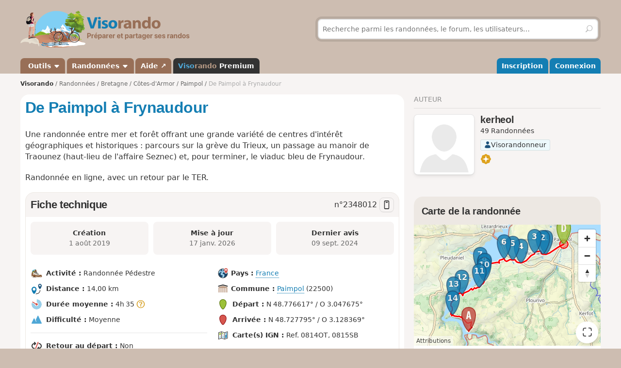

--- FILE ---
content_type: text/html; charset=UTF-8
request_url: https://www.visorando.com/randonnee-de-paimpol-a-frynaudour/
body_size: 169133
content:

<!DOCTYPE html>
<html lang="fr">
    <head>
        <meta http-equiv="content-language" content="fr" />
<meta charset="UTF-8"/>
<meta name="viewport" content="width=device-width,initial-scale=1.0">        
    <title>A faire : De Paimpol à Frynaudour - Randonnée</title>
    <meta name="description" content="De Paimpol à Frynaudour. Fiche de randonnée gratuite avec descriptif et carte IGN ou topographique au 1:25 000 au format PDF. D&#039;autres circuits de randonnée sont disponibles."/>
    <link rel="alternate" type="application/rss+xml" title="Circuits de randonnée Visorando" href="https://www.visorando.com/randonnees.xml" />
    <link rel="canonical" href="https://www.visorando.com/randonnee-de-paimpol-a-frynaudour/"/>
        <link href="https://www.visorando.com/css.css?v=1769667767" rel="stylesheet"/>
            <link rel="stylesheet" href="https://www.visorando.com/templatesR/visorando/css/map-lib.css" />
    <link rel="stylesheet" href="https://www.visorando.com/templatesR/visorando/css/pages/mapbox.css?v=1762242169" />
                <script type="text/javascript">
    var _paq = window._paq = window._paq || [];
    _paq.push(['setCustomDimension', 1, 'Free']);
    _paq.push(['setCustomDimension', 2, 'Private_Individual']);
    _paq.push(['setCustomDimension', 3, 'Visitor']);
    _paq.push(['setCustomDimension', 4, 'No']);
    _paq.push(['setCustomDimension', 5, 'rando/showRando']);
    _paq.push(['setCustomDimension', 6, 'A']);
    _paq.push(['trackPageView']);
        _paq.push(['enableLinkTracking']);
    _paq.push(['enableHeartBeatTimer']);
    (function () {
        var u = "//analytics.visorando.com/";
        _paq.push(['setTrackerUrl', u + 'matomo.php']);
        _paq.push(['setSiteId', '1']);
        var d = document, g = d.createElement('script'), s = d.getElementsByTagName('script')[0];
        g.type = 'text/javascript';
        g.async = true;
        g.src = u + 'matomo.js';
        s.parentNode.insertBefore(g, s);
    })();
</script>        
    <meta name="apple-itunes-app" content="app-id=969793415, app-argument=https://www.visorando.com/randonnee-de-paimpol-a-frynaudour/"/>
        
    <meta property="og:type" content="website" />
    <meta property="og:url" content="https://www.visorando.com/randonnee-de-paimpol-a-frynaudour/" />
    <meta property="og:title" content="De Paimpol &agrave; Frynaudour" />
    <meta property="og:description" content="walk_meta_description" />
    <meta property="og:site_name" content="Visorando" />
    <meta property="og:image" content="https://www.visorando.com/images/inter/m-viaduc-de-frynaudour-visorando-100023.jpg" />
            <meta property="og:latitude" content="48.776617" />
        <meta property="og:longitude" content="-3.047675" />
        <meta property="place:location:latitude" content="48.776617" />
        <meta property="place:location:longitude" content="-3.047675" />
        <meta property="twitter:card" content="summary_large_image" />
    <meta property="twitter:url" content="https://www.visorando.com/randonnee-de-paimpol-a-frynaudour/" />
    <meta property="twitter:title" content="De Paimpol &agrave; Frynaudour" />
    <meta property="twitter:description" content="walk_meta_description" />
    <meta property="twitter:image" content="https://www.visorando.com/images/inter/m-viaduc-de-frynaudour-visorando-100023.jpg" />

    <script type="application/ld+json">{"@context":"https://schema.org","@type":"Product","name":"De Paimpol à Frynaudour","description":"Une randonnée entre mer et forêt offrant une grande variété de centres d'intérêt géographiques et historiques&nbsp;: parcours sur la grève du Trieux, un passage au manoir de Traounez (haut-lieu de l'affaire Seznec) et, pour terminer, le viaduc bleu de Frynaudour.\nRandonnée en ligne, avec un retour par le TER.","url":"https://www.visorando.com/randonnee-de-paimpol-a-frynaudour/","geo":{"@type":"GeoCoordinates","latitude":"48.776617","longitude":"-3.047675"},"address":{"@type":"PostalAddress","addressLocality":"Paimpol,Côtes-d'Armor,France"},"offers":{"@type":"Offer","priceCurrency":"EUR","price":0},"image":"https://www.visorando.com/images/original/viaduc-de-frynaudour-visorando-100023.jpg","aggregateRating":{"@type":"AggregateRating","ratingValue":4.5,"reviewCount":"2","bestRating":5,"worstRating":0},"review":[{"@type":"Review","datePublished":"2024-09-09T13:35:22+02:00","reviewBody":"Parcours très agréable et retour en train sur un des plus belles voies ferroviaires de France.","author":{"@type":"Person","name":"Lucine55"},"reviewRating":{"@type":"Rating","ratingValue":4.3,"worstRating":0,"bestRating":5}},{"@type":"Review","datePublished":"2022-10-03T08:56:55+02:00","reviewBody":"Super parcours, surtout le long du Trieux. Mais à faire à marée haute ou mi-montante. Le plus: faire du stop-train pour rentrer. Ne pas s'affoler si le train a du retard: il fait correspondance à Guingamp avec le TGV de Paris. Si le TGV est en retard, il faut attendre...mais il se signale en siffflant environ 1 minute avant son arrivée. Alors écoutez&nbsp;!","author":{"@type":"Person","name":"mamaude"},"reviewRating":{"@type":"Rating","ratingValue":4.7,"worstRating":0,"bestRating":5}}],"@id":"https://www.visorando.com/randonnee-de-paimpol-a-frynaudour/"}</script>        
<link rel="shortcut icon" href="https://www.visorando.com/images/favicons/favicon.ico"/>
<link rel="icon" href="https://www.visorando.com/images/favicons/favicon-16.png" sizes="16x16" type="image/png">
<link rel="icon" href="https://www.visorando.com/images/favicons/favicon-32.png" sizes="32x32" type="image/png">
<link rel="icon" type="image/svg+xml" href="https://www.visorando.com/images/favicons/favicon.svg">
<!--Android-->
<meta name="theme-color" content="#986F57">
<meta name="application-name" content="Visorando">
<meta name="mobile-web-app-capable" content="yes">
<!--iOS-->
<link rel="apple-touch-icon" href="https://www.visorando.com/images/favicons/icon-180.png" sizes="180x180" type="image/png">
<meta name="apple-mobile-web-app-capable" content="yes">
<meta name="apple-mobile-web-app-status-bar-style" content="default">
<meta name="apple-mobile-web-app-title" content="Visorando">

<meta name="google-signin-client_id" content="564074217767-ofteei0v4sv04vjev17eeipnqaf17tsv.apps.googleusercontent.com">
<meta name="verify-v1" content="SrkH0+upkPGLTLLX6rJcrWue1uHFh3XVtz1ye3wlosg="/>

<!--[if lt IE 9]>
<script src="https://www.visorando.com/templatesR/visorando/js/html5shiv.js"></script>
<script src="https://www.visorando.com/templatesR/visorando/js/respond.min.js"></script>
<![endif]-->            </head>
    <body>
                <header class="vr-header">

    <div class="container vr-header--banner xs:hidden">
    <div class="row-flex xs:flex-middle xs:my-6">
        <div class="col xs:12 sm:6">
            <a class="display-inline-block" href="https://www.visorando.com/" title="Visorando">
                <img src="https://www.visorando.com/images/logo/LOGO-VISORANDO.png?v=1688993000"
                     srcset="https://www.visorando.com/images/logo/LOGO-VISORANDO@2x.png?v=1688993000 2x"
                     sizes="350px"
                     width="350"
                     alt="Visorando" />
                <span class="sr-only">Visorando</span>
            </a>
        </div>
        <div class="col xs:12 sm:6 lg:5 lg:offset-1 hidden-xs">
    <div class="searchDiv">
        <span class="vr-icon vr-icon-arrow-sync-v vr-icon vr-icon-animate--spin" style="margin: auto; display: none; color: white;"></span>
        <img id="hiker_loading" src="https://www.visorando.com/images/hiker.gif" height="30" width="30" style="display: none; z-index: 10; position: absolute;">
        <img id="grass_loading_1" src="https://www.visorando.com/images/grass.png" height="20" width="20" style="display: none; z-index: 11; position: absolute; margin-top: 10px">
        <img id="grass_loading_2" src="https://www.visorando.com/images/grass.png" height="20" width="20" style="display: none; z-index: 11; position: absolute; margin-top: 10px">
        <div id="bar_loading" style="display: none; z-index: 9; position: absolute; height: 5px; border-radius: 2px; margin-top: 23px; background-image: repeating-linear-gradient(45deg, #daf8cc, #daf8cc 10px, #98f081 10px, #98f081 20px);"></div>
        <form role="form" method="get" action="https://www.visorando.com/index.php?component=search" class="xs:m-0">
            <div class="searchField">
                <input name="mainSearchInput" type="search" class="input" placeholder="Recherche parmi les randonnées, le forum, les utilisateurs…" minlength="3" required="required"/>
                <input type="hidden" value="search" name="component" />
                <button class="btn btn--ghost btn--square" type="submit" title="Rechercher"><i class="vr-icon vr-icon-search"><span class="sr-only">Rechercher</span></i></button>
            </div>
        </form>
    </div>
</div>
    </div>
</div>
    <div class="vr-header--nav">
        <div class="container">
            <div class="row-flex">
                <nav class="col xs:12" aria-label="Navigation principale">

                                        <div class="vr-header--mobile row-flex xs:flex-middle">
                        <div class="col">
                            <a class="navbar-brand" href="https://www.visorando.com/" title="Visorando">
                                <img src="https://www.visorando.com/images/logo/LOGOTYPE.png"
                                     srcset="https://www.visorando.com/images/logo/LOGOTYPE.svg 2x"
                                     sizes="180px"
                                     alt="Visorando"/>
                                <span class="sr-only">Visorando</span>
                            </a>
                        </div>
                        <div class="col xs:auto xs:ml-auto">
                            <button type="button" class="navbar-toggle vr-navbar--toggle" data-toggle="collapse" data-target="#navbarmobile"><span class="sr-only">Ouvrir la navigation</span></button>
                        </div>
                    </div>

                                        <div class="collapse navbar-collapse" id="navbarmobile">
                        <ul class="nav navbar-nav vr-navbar">
                            <li class="dropdown">
                                <a href="https://www.visorando.com/logiciel-randonnee.html" class="dropdown-toggle" data-toggle="dropdown">&nbsp;Outils&nbsp;<b class="caret"></b></a>
                                <ul class="dropdown-menu">
                                    <li><a href="https://www.visorando.com/logiciel-randonnee.html" id="gotoWalkPlannerFromToolsMenu" title="Tracer un circuit avec le logiciel Visorando"> Tracer un circuit</a></li>
                                                                        <li><a href="https://www.visorando.com/index.php?component=rando&task=importForm" title="Importer un fichier GPX sur votre compte Visorando">Importer une trace GPX</a></li>
                                                                    </ul>
                            </li>
                            <li class="dropdown">
                                <a class="dropdown-toggle" href="https://www.visorando.com/itineraires-randonnees.html" data-toggle="dropdown" title="Parcourir les randonnées.">Randonnées <b class="caret"></b></a>
                                <ul class="dropdown-menu">
                                    <li><a href="https://www.visorando.com/itineraires-randonnees.html" title="Toutes les randonnées sur Visorando">Toutes les randonnées</a></li>
                                    <li><a href="https://www.visorando.com/parcours-velo-vtt.html" title="Parcourir les randonnées à vélo sur Visorando.">Randonnées à vélo</a></li>
                                </ul>
                            </li>
                                                        <li><a href="https://support.visorando.com/" target="_blank" title="Aller au centre d'aide du site et de l'application Visorando" onclick="_paq.push(['trackEvent', 'Help center', 'Clic on help link in navbar'])">Aide ↗</a></li>
                                                            <li><a class="premium" href="https://www.visorando.com/premium.html" title="Découvrez tous les avantages de Visorando Premium"><strong class='vr-text-logo'><span style='color:#4FA7D6;'>Viso</span><span style='color:#B79A85;'>rando</span> Premium</strong></a></li>
                                                    </ul>
                        <ul class="nav navbar-nav navbar-right vr-navbar vr-navbar--mapage">
                                <li><a href="https://www.visorando.com/inscription-visorando.html" title="Créer mon compte sur Visorando">Inscription</a></li>
    <li><a href="https://www.visorando.com/index.php?component=user&task=loginForm" title="Me connecter à mon compte Visorando">Connexion</a></li>
                        </ul>
                    </div>
                </nav>
            </div>
        </div>
    </div>
</header>                        <main role="main">
            <div class="container">
                <div class="row-flex">
                                                                <nav aria-label="Fil d'ariane" class="breadcrumb col xs:12 text--sm" itemscope itemtype="https://schema.org/BreadcrumbList">
        <ol class="xs:py-4">
            <li class="breadcrumb--home xs:hidden"><a href="https://www.visorando.com/" title="Accueil du site">Visorando</a></li>
                                        <li itemprop="itemListElement" itemscope itemtype="http://schema.org/ListItem"><a href="https://www.visorando.com/itineraires-randonnees.html" itemprop="item"><span itemprop="name">Randonnées<meta itemprop="position" content="1" /></span></a></li>
                                <li itemprop="itemListElement" itemscope itemtype="http://schema.org/ListItem"><a href="https://www.visorando.com/randonnee-bretagne-2.html" itemprop="item"><span itemprop="name">Bretagne<meta itemprop="position" content="2" /></span></a></li>
                                <li itemprop="itemListElement" itemscope itemtype="http://schema.org/ListItem"><a href="https://www.visorando.com/randonnee-cotes-d-armor.html" itemprop="item"><span itemprop="name">Côtes-d&#039;Armor<meta itemprop="position" content="3" /></span></a></li>
                                <li itemprop="itemListElement" itemscope itemtype="http://schema.org/ListItem"><a href="https://www.visorando.com/randonnee-paimpol.html" itemprop="item"><span itemprop="name">Paimpol<meta itemprop="position" content="4" /></span></a></li>
                                            <li class="breadcrumb--current" itemprop="itemListElement" itemscope itemtype="http://schema.org/ListItem"><span aria-current="Page"><span itemprop="name">De Paimpol à Frynaudour<meta itemprop="position" content="5" /></span></span></li>
                        </ol>
    </nav>
                    
                    <div class="content-col col xs:12 md:8 xs:mb-8">
                        







<div class="innerContentVR xs:spacey-4 sm:spacey-8 md:spacey-12">

    <header>
        <div class="row-flex no-gutters xs:mb-2">
            <div class="col">
                <h1 class="xs:my-4 sm:mt-0 jumbo-5">
                                        De Paimpol à Frynaudour                                    </h1>
            </div>

                <div class="col xs:12 sm:auto xs:order-first sm:order-initial xs:spacex-2 xs:text-right sm:ml-2">
        <div class="btns-group">
                                                                                                </div>
    </div>

        </div>

        

                    <div class="text--lg xs:mt-4" itemprop="description">
                <p>Une randonnée entre mer et forêt offrant une grande variété de centres d'intérêt géographiques et historiques&nbsp;: parcours sur la grève du Trieux, un passage au manoir de Traounez (haut-lieu de l'affaire Seznec) et, pour terminer, le viaduc bleu de Frynaudour.</p>
<p>Randonnée en ligne, avec un retour par le TER.</p>            </div>
        
        
        
        
    
        
    </header>

            <div class="xs:my-4">
                    </div>
    
    <section class="liste-topics-blanc xs:mt-4">
        <header class="liste-topics-blanc-titre xs:flex-middle">
            <h2 class="xs:m-0 flex-fixed">Fiche technique</h2>
            <div class="text--lg">
                n°<span class="select-all">2348012</span>
                                    <a href="#" class="openInApp btn btn-secondary btn--sm btn--square " data-tippy-content="Ouvrir dans l'app" id="openWalkInAppDesktopDatasheetTitle"
                        ><i class="vr-icon vr-icon-device-mobile"></i></a>
                            </div>
        </header>

        <div class="liste-topics-blanc-inner">

            <div class="row gutters--sm">
                <div class="col xs:12 sm:fill">
                    <div class="bg-vr-brown-1 xs:p-2 xs:mb-px sm:p-4 sm:text-center radius--md" data-tippy-content="Date de création de la randonnée">
                        <strong>Création<span class="xs:show"> :</span></strong>
                        <br class="xs:hidden"/>
                        <span class="text-neutral-8">
                            <time datetime='2019-08-01T14:36:46+02:00'> 1 août 2019</time>                        </span>
                    </div>
                </div>
                <div class="col xs:12 sm:fill">
                    <div class="bg-vr-brown-1 xs:p-2 xs:mb-px sm:p-4 sm:text-center radius--md" data-tippy-content="Date de dernière mise à jour de la randonnée">
                        <strong>Mise à jour<span class="xs:show"> :</span></strong>
                        <br class="xs:hidden"/>
                        <span class="text-neutral-8">
                                                            <time datetime='2026-01-17T21:26:31+01:00'> 17 janv. 2026</time>                                                    </span>
                    </div>
                </div>
                                    <div class="col xs:12 sm:fill">
                        <div class="bg-vr-brown-1 xs:p-2 xs:mb-px sm:p-4 sm:text-center radius--md" data-tippy-content="Date du dernier message sur cette randonnée">
                            <strong>Dernier avis<span class="xs:show"> :</span></strong>
                            <br class="xs:hidden"/>
                            <span class="text-neutral-8">
                                                            <time datetime='2024-09-09T13:35:22+02:00'>09 sept. 2024</time>                                                    </span>
                        </div>
                    </div>
                            </div>

            
            <section class="xs:mt-4 sm:mt-8">
                <div class="row-flex vr-walk-datasheet">
    <div class="col xs:12 sm:6">
        <ul class="list-unstyled">
            <li>
                <img src="https://www.visorando.com/img/fiches/mode-pied.min.png" alt="Pédestre" title="Pédestre" height="25" width="25" role="presentation" />                <div class="vr-walk-datasheet--dataset">
                    <strong>Activité&nbsp;:</strong>
                    Randonnée Pédestre                </div>
            </li>
            <li>
                <img src="https://www.visorando.com/img/fiches/datasheet/distance.svg" alt="↔" title="Distance" height="25" width="25" role="presentation" />                <div class="vr-walk-datasheet--dataset">
                    <strong>Distance&nbsp;:</strong>
                    14,00&nbsp;km                </div>
            </li>
            <li>
                <img src="https://www.visorando.com/img/fiches/datasheet/duration.svg" alt="◔" title="Durée" height="25" width="25" role="presentation" />                <div class="vr-walk-datasheet--dataset">
                    <strong>Durée moyenne&nbsp;:</strong>
                    4h&thinsp;35&nbsp;<i class="vr-icon vr-icon-help-sign vr-tooltip" data-tippy-content="Durée moyenne calculée sur la base de la distance, du dénivelé et d'une vitesse de 3,5km/h. Pour un marcheur moyen, cette durée comprend des pauses raisonnables."></i>                </div>
            </li>
            <li>
                <img src="https://www.visorando.com/img/fiches/datasheet/level-2.svg" alt="▲" title="Moyenne" height="25" width="25" role="presentation" style="color:#4FA7D6" />                <div class="vr-walk-datasheet--dataset">
                    <strong>Difficulté&nbsp;:</strong>
                    Moyenne                </div>
            </li>
            <li>
                <hr/>
            </li>
            <li>
                <img src="https://www.visorando.com/img/fiches/datasheet/trace-no-loop.svg" alt="⚐" title="Retour au départ" height="25" width="25" role="presentation" />                <div class="vr-walk-datasheet--dataset">
                    <strong>Retour au départ&nbsp;:</strong>
                    Non                </div>
            </li>
            <li>
                <img src="https://www.visorando.com/img/fiches/datasheet/elevation-up.svg" alt="↗" title="Dénivelé positif" height="25" width="25" role="presentation" />                <div class="vr-walk-datasheet--dataset">
                    <strong>Dénivelé positif&nbsp;:</strong>
                    +&thinsp;192&nbsp;m                </div>
            </li>
            <li>
                <img src="https://www.visorando.com/img/fiches/datasheet/elevation-down.svg" alt="↘" title="Dénivelé négatif" height="25" width="25" role="presentation" />                <div class="vr-walk-datasheet--dataset">
                    <strong>Dénivelé négatif&nbsp;:</strong>
                    -&thinsp;168&nbsp;m                </div>
            </li>
            <li>
                <hr/>
            </li>
            <li>
                <img src="https://www.visorando.com/img/fiches/datasheet/point-high.svg" alt="▲" title="Point haut" height="25" width="25" role="presentation" />                <div class="vr-walk-datasheet--dataset">
                    <strong>Point haut&nbsp;:</strong>
                    81&nbsp;m                </div>
            </li>
            <li>
                <img src="https://www.visorando.com/img/fiches/datasheet/point-low.svg" alt="▼" title="Point bas" height="25" width="25" role="presentation" />                <div class="vr-walk-datasheet--dataset">
                    <strong>Point bas&nbsp;:</strong>
                    3&nbsp;m                </div>
            </li>
        </ul>
    </div>
    <div class="col xs:12 sm:6">
        <ul class="list-unstyled">
                            <li>
                    <div class="vr-walk-datasheet--dataset">
                        <img src="https://www.visorando.com/img/fiches/datasheet/country.svg" alt="⚐" title="Pays" height="25" width="25" role="presentation" />                        <strong>Pays&nbsp;:</strong>
                        <a href="https://www.visorando.com/randonnee-france.html#walks">France</a>
                    </div>
                </li>
                                                    <li>
                    <div class="vr-walk-datasheet--dataset">
                        <img src="https://www.visorando.com/img/fiches/datasheet/municipality.svg" alt="⚐" title="Commune" height="25" width="25" role="presentation" />                        <strong>Commune&nbsp;:</strong>
                        <a href="https://www.visorando.com/randonnee-paimpol.html#walks">Paimpol</a>&nbsp;(22500)                    </div>
                </li>
                            
                            <li>
                    <img src="https://www.visorando.com/img/fiches/datasheet/trace-start.svg" alt="⚑" title="Départ" height="25" width="25" role="presentation" />                    <div class="vr-walk-datasheet--dataset">
                        <strong>Départ&nbsp;:</strong>
                        N 48.776617° / O 3.047675°                    </div>
                </li>
                <li>
                    <img src="https://www.visorando.com/img/fiches/datasheet/trace-end.svg" alt="⚑" title="Arrivée" height="25" width="25" role="presentation" />                    <div class="vr-walk-datasheet--dataset">
                        <strong>Arrivée&nbsp;:</strong>
                        N 48.727795° / O 3.128369°                    </div>
                </li>
                                                    <li>
                    <img src="https://www.visorando.com/img/fiches/datasheet/ign.svg" alt="❏" title="Carte IGN" height="25" width="25" role="presentation" />                    <div class="vr-walk-datasheet--dataset">
                        <strong>Carte(s) IGN&nbsp;:</strong>
                        Ref. 0814OT, 0815SB                    </div>
                </li>
                        
            
                <li class="xs:mt-8">
                    <div class='radius--lg border xs:text-center text-neutral-8 w-full'>
                        <div class="weather-widget xs:p-base">
                            <div>
                                <img width='32' height='32' src='https://www.visorando.com/img/weather/forecast/04d.svg'/>
                                <img width='32' height='32' src='https://www.visorando.com/img/weather/forecast/01d.svg'/>
                                <img width='32' height='32' src='https://www.visorando.com/img/weather/forecast/51d.svg'/>
                            </div>
                            <div class="md:text--lg">Météo détaillée heure par heure</div>
                        </div>
                        <div class="bera-widget xs:p-base xs:mb-base border-t border-b" style="display:none">
                            <div class='xs:spacex-2'>
                                <img title='1/5' alt='' width='28' height='28' src='https://www.visorando.com/img/weather/BERA/1.svg'/>
                                <img title='2/5' alt='' width='28' height='28' src='https://www.visorando.com/img/weather/BERA/2.svg'/>
                                <img title='4/5' alt='' width='28' height='28' src='https://www.visorando.com/img/weather/BERA/4.svg'/>
                            </div>
                            <div class='md:text--lg'>Bulletins d'estimation du risque d'avalanche</div>
                        </div>
                        <div class="xs:p-base xs:pt-0">
                            <a class="btn w-full btn-secondary active " target="_blank" rel="nofollow" title='Visorando Premium' href="#" onclick="
    _paq.push(['trackEvent',
        'Weather',
        'Weather Premium CTA',
        'Click on Club link in weather forecast promo section',
        

    ]);">
                                Découvrez Visorando Premium                                <i class="vr-icon vr-icon-premium-macaron macaron-ring text-yellow"></i>
                            </a>
                        </div>
                    </div>
                </li>

            
        </ul>
    </div>
</div>            </section>

                <div class="xs:mt-8 md:mt-12">

        <div class="h2 xs:show">Téléchargements</div>

        <div class="row-flex gutters--xs">
            <div class="col xs:12 sm:auto">
                                    <a class="btn btn--success w-full  openInApp" href="#"
                        onclick="
    _paq.push(['trackEvent',
        'Open in app from desktop',
        'Open in app from desktop datasheet',
        'Click on button Open in app from desktop website on the datasheet of walk page',
        

    ]);" title="Ouvrir dans l'app">
                        <i class="vr-icon vr-icon-device-mobile"></i>
                        Ouvrir dans l'app                    </a>
                            </div>
        </div>
        <div class="row-flex gutters--xs">
            <div class="col xs:6 sm:auto xs:mt-4">
                                    <a class="btn w-full notforbot registerSimpleButtonInList" data="component=rando&task=gpxRandoPre&response=json&idRandonnee=1VPjp3LATbs"
                        onclick="
    _paq.push(['trackEvent',
        'Download GPX anonymous',
        'Download GPX datasheet anonymous',
        'Click on Download GPX on datasheet of walk page when anonymous',
        

    ]);" title="Télécharger la trace de la randonnée (GPX)">
                        <i class="vr-icon vr-icon-download"></i>
                        <span class="xs:hidden">Télécharger le GPX</span>
                        <span class="xs:show">GPX</span>
                    </a>
                            </div>

            <div class="col xs:6 sm:auto xs:mt-4">
                                    <a class="btn w-full notforbot registerSimpleButtonInList" data="component=rando&task=pdfRandoPre&response=json&idRandonnee=2348012"
                        onclick="
    _paq.push(['trackEvent',
        'Download PDF anonymous',
        'Download PDF datasheet anonymous',
        'Click on Download PDF on datasheet of walk page when anonymous',
        

    ]);" title="Télécharger la fiche complète de la randonnée (PDF)">
                        <i class="vr-icon vr-icon-download"></i>
                        <span class="xs:hidden">Télécharger le PDF</span>
                        <span class="xs:show">PDF</span>
                    </a>
                            </div>

                    </div>
    </div>


        </div>
    </section>

            <section class="xs:mt-4">
            <h2>Photos</h2>
                            <div class="row-flex xs:mb-4">
                                            <div class="col xs:6 sm:auto xs:mb-4">
                            <a href="javascript:;" class="thumbnail showPhotoOnOverlay"
                               data="component=ajax&task=showPhoto&idPhoto=802968"
                                onclick="
    _paq.push(['trackEvent',
        'Photo',
        'View photo',
        'Click on a photo on a walk page when anonymous',
        

    ]);" >
                                <img src="https://www.visorando.com/images/thumbnail/t-pancarte-additionnelle-bien-utile-visorando-802968.jpg"
                                     alt="Pancarte additionnelle bien utile"
                                     title="Pancarte additionnelle bien utile"
                                     width="90" height="120"
                                     loading="lazy"/>
                            </a>
                        </div>
                                            <div class="col xs:6 sm:auto xs:mb-4">
                            <a href="javascript:;" class="thumbnail showPhotoOnOverlay"
                               data="component=ajax&task=showPhoto&idPhoto=392957"
                                onclick="
    _paq.push(['trackEvent',
        'Photo',
        'View photo',
        'Click on a photo on a walk page when anonymous',
        

    ]);" >
                                <img src="https://www.visorando.com/images/thumbnail/t-viaduc-de-frynaudour-visorando-392957.jpg"
                                     alt="viaduc de Frynaudour"
                                     title="viaduc de Frynaudour"
                                     width="90" height="120"
                                     loading="lazy"/>
                            </a>
                        </div>
                                            <div class="col xs:6 sm:auto xs:mb-4">
                            <a href="javascript:;" class="thumbnail showPhotoOnOverlay"
                               data="component=ajax&task=showPhoto&idPhoto=392954"
                                onclick="
    _paq.push(['trackEvent',
        'Photo',
        'View photo',
        'Click on a photo on a walk page when anonymous',
        

    ]);" >
                                <img src="https://www.visorando.com/images/thumbnail/t-confluent-visorando-392954.jpg"
                                     alt="confluent"
                                     title="confluent"
                                     width="90" height="120"
                                     loading="lazy"/>
                            </a>
                        </div>
                                            <div class="col xs:6 sm:auto xs:mb-4">
                            <a href="javascript:;" class="thumbnail showPhotoOnOverlay"
                               data="component=ajax&task=showPhoto&idPhoto=282162"
                                onclick="
    _paq.push(['trackEvent',
        'Photo',
        'View photo',
        'Click on a photo on a walk page when anonymous',
        

    ]);" >
                                <img src="https://www.visorando.com/images/thumbnail/t-vapeur-du-trieux-visorando-282162.jpg"
                                     alt="Vapeur du Trieux"
                                     title="Vapeur du Trieux"
                                     width="120" height="90"
                                     loading="lazy"/>
                            </a>
                        </div>
                                    </div>
                    </section>
    
    <div class="xs:mt-4">
        
            <div class="vr-contribution-block radius--md xs:p-4 sm:p-8">
            <div class="row-flex xs:flex-middle">
                <div class="col xs:auto sm:mx-8 xs:text-center">
                    <img src="https://www.visorando.com/templatesR/visorando/css/images/donation/donator-badge-2026.svg" height="120" width="120" alt="badge 2024" title="Badge donateur 2024" />
                </div>
                <div class="col xs:fill">
                    <p class="xs:mb-4 sm:text--lg">Pour continuer à proposer des <strong>fonctionnalités gratuites et pratiques</strong> en randonnée, soutenez-nous en donnant un petit coup de pouce&nbsp;!</p>
                    <a target="_blank" title="Faire une contribution libre" id="goToDonationBlock"  href="https://www.visorando.com/index.php?component=user&task=register&from=donationCommande&urlRedirect=https%3A%2F%2Fwww.visorando.com%2Findex.php%3Fcomponent%3Dcommande%26task%3DredirectToStripeCheckout%26type%3D25%26currency%3DEUR" class="btn btn--white"><i class="vr-icon vr-icon-like xs:hidden"></i><span>Je donne un coup de pouce</span></a>
                </div>
            </div>
        </div>

        </div>

    
                
            <section>
                <header>
                    <h2>Description de la randonnée</h2>
                </header>
                <article>
                    <p>Point de départ&nbsp;: <a href="https://www.visorando.com/randonnee-gare-de-paimpol.html">gare de Paimpol</a>. Possibilité de se garer sur le parking de la gare (difficulté le mardi matin pour cause du marché hebdomadaire).</p>
<p>(<strong style="color: red;">D/A</strong>) Dos à la gare,emprunter à gauche l'Avenue du Général de Gaulle. Au rond-point, continuer tout droit, Avenue de Guerland (piste sur le côté droit).</p>
<p>(<strong style="color: red;">1</strong>) Après environ 1,2 km apparaît un haut mur de béton circulaire&nbsp;: entrer dans cette première cuve de béton. Nous nous trouvons sur l’emplacement d'une batterie allemande de la seconde guerre mondiale. Traverser la première cuve et entrer dans une deuxième cuve identique.</p>
<p>(<strong style="color: red;">2</strong>) Accéder à une route goudronnée (Hent Feunten Wern) et l'emprunter à droite vers un lotissement. Prendre à gauche le chemin de Kerjiquel en direction du bourg de Plounez (clocher en vue). Au croisement en T, virer à gauche.</p>
<p>(<strong style="color: red;">3</strong>) À l'entrée du bourg, prendre à gauche le long de l'église et se diriger sur la route dite Chemin de Landouezec. Aller tout droit (Ouest) et ignorer les départs sur les côtés.</p>
<p>(<strong style="color: red;">4</strong>) Passer sous le pont de la D 786 et suivre le chemin de Poul Ranet.</p>
<p>(<strong style="color: red;">5</strong>) Suivre vers le passage à niveau, traverser la voie ferrée et suivre le Chemin de Kerbiguet sur 400 m. Au croisement (cote 17), tourner à droite dans un chemin qui mène à la grève de Pont Erwan en passant sous la voie ferrée.</p>
<p>(<strong style="color: red;">6</strong>) Entrer dans le domaine maritime, virer à gauche et longer la grève à main droite. <strong>Attention</strong>, lors des grandes marées, certains passages risquent de ne pas être praticables.</p>
<p>(<strong style="color: red;">7</strong>) À la gare de Lancerf, traverser la voie ferrée au passage à niveau. Emprunter aussitôt à droite la Route de la Gare qui monte jusqu'au rond-point Marcel Cachin.</p>
<p>(<strong style="color: red;">8</strong>) Tourner alors deux fois à gauche pour atteindre la Chapelle de Lancerf.</p>
<p>(<strong style="color: red;">9</strong>) Revenir au rond-point.</p>
<p>(<strong style="color: red;">8</strong>) Tourner alors à gauche et suivre la route jusqu’à l'entrée du bois.</p>
<p>(<strong style="color: red;">10</strong>) Entrer dans le bois de Lancerf Penhoat (pancarte à l'entrée du bois indiquant les temps de parcours).</p>
<p>(<strong style="color: red;">11</strong>) Au croisement, tourner à droite et descendre. Cheminer parallèlement à la voie ferrée, située en contrebas sur la droite.</p>
<p>(<strong style="color: red;">12</strong>) Passer sous la voie ferrée et laisser à main droite le <a href="https://www.visorando.com/randonnee-manoir-de-traou-nez.html">Manoir de Traou Nez</a>. À la fourche, prendre le sentier de gauche en direction de Coat Ermit. Au bout, virer à gauche et passer de nouveau sous la voie ferrée.</p>
<p>(<strong style="color: red;">13</strong>) Virer aussitôt à droite et continuer sur un chemin à flanc qui surplombe la voie ferrée côté droit.</p>
<p>(<strong style="color: red;">14</strong>) Au carrefour, descendre à droite vers Coat Ermit. Admirer le point de vue sur la château de La Roche Jagu. Revenir sur ses pas.</p>
<p>(<strong style="color: red;">14</strong>) Reprendre à droite le chemin en à flanc de coteau. Passer à proximité d'une petite maison isolée (Kerdruc). Continuer jusqu'à la prochaine intersection. Virer alors à droite sur un sentier descendant. Passer quelques habitations, déboucher sur une route et la suivre à droite. Descendre tout droit. Peu avant le Leff, accéder à droite directement sur la quai de la halte de Frynaudour</p>
<p>(<strong style="color: red;">A</strong>) Retour sur <a href="https://www.visorando.com/randonnee-paimpol.html">Paimpol</a> par le TER (faire signe au conducteur pour qu'il vous permette de monter).</p>                </article>
            </section>

                
                            <section>
                
<h2>Points de passage</h2>


<ol class="list-unstyled">
    <li><strong style='color: #ff0000;' data-tippy-content='Départ'>D</strong> : km&nbsp;0 - alt. 7&nbsp;m - <a href='https://www.visorando.com/randonnee-gare-de-paimpol.html'>Gare de Paimpol</a></li><li><strong style='color: #ff0000;' data-tippy-content='Point de passage&nbsp;1'>1</strong> : km&nbsp;1.3 - alt. 17&nbsp;m - Emplacement d&#039;une batterie </li><li><strong style='color: #ff0000;' data-tippy-content='Point de passage&nbsp;2'>2</strong> : km&nbsp;1.5 - alt. 19&nbsp;m - Hent Feunten Wern</li><li><strong style='color: #ff0000;' data-tippy-content='Point de passage&nbsp;3'>3</strong> : km&nbsp;2.21 - alt. 38&nbsp;m - Entrée du bourg de Plounez</li><li><strong style='color: #ff0000;' data-tippy-content='Point de passage&nbsp;4'>4</strong> : km&nbsp;3.28 - alt. 31&nbsp;m - pont sous la D786</li><li><strong style='color: #ff0000;' data-tippy-content='Point de passage&nbsp;5'>5</strong> : km&nbsp;3.86 - alt. 23&nbsp;m - passage à niveau</li><li><strong style='color: #ff0000;' data-tippy-content='Point de passage&nbsp;6'>6</strong> : km&nbsp;4.57 - alt. 7&nbsp;m - Accès à la grève</li><li><strong style='color: #ff0000;' data-tippy-content='Point de passage&nbsp;7'>7</strong> : km&nbsp;6.54 - alt. 8&nbsp;m - Gare de Lancerf</li><li><strong style='color: #ff0000;' data-tippy-content='Point de passage&nbsp;8'>8</strong> : km&nbsp;7.16 - alt. 42&nbsp;m - Carrefour Marcel Cachin</li><li><strong style='color: #ff0000;' data-tippy-content='Point de passage&nbsp;9'>9</strong> : km&nbsp;7.24 - alt. 40&nbsp;m - Chapelle de Lancef</li><li><strong style='color: #ff0000;' data-tippy-content='Point de passage&nbsp;10'>10</strong> : km&nbsp;7.55 - alt. 59&nbsp;m - Entrée dans le bois de Penhoat Lancerf</li><li><strong style='color: #ff0000;' data-tippy-content='Point de passage&nbsp;11'>11</strong> : km&nbsp;8.04 - alt. 80&nbsp;m - Croisement</li><li><strong style='color: #ff0000;' data-tippy-content='Point de passage&nbsp;12'>12</strong> : km&nbsp;9.54 - alt. 22&nbsp;m - Manoir de Traounez</li><li><strong style='color: #ff0000;' data-tippy-content='Point de passage&nbsp;13'>13</strong> : km&nbsp;10.42 - alt. 20&nbsp;m - Tunnel</li><li><strong style='color: #ff0000;' data-tippy-content='Point de passage&nbsp;14'>14</strong> : km&nbsp;11.61 - alt. 59&nbsp;m - Accès à Coat Ermit</li><li><strong style='color: #ff0000;' data-tippy-content='Arrivée'>A</strong> : km&nbsp;14 - alt. 22&nbsp;m - Halte de Frynaudour et viaduc</li></ol>
            </section>
        
    
            <section>
            <header>
                <h2>Informations pratiques</h2>
            </header>
            <article>
                <p>En partant vers 13h00 de la gare de Paimpol vous aurez la possibilté de prendre le TER de 18h09 (sauf vendredi) pour être de retour à Paimpol à 18h27. N'oubliez pas de faire signe au conducteur du TER (le prochain passe après 20h00).</p>            </article>
        </section>
    
    
            <section>
            <header>
                <h2>À voir</h2>
            </header>
            <article>
                <p>Randonnée très riche :<br />
- L'emplacement des anciennes batteries allemandes<br />
- La balade le long de la gréve entre Pont Erwan et Lancerf<br />
- La chapelle de Lancerf<br />
- Le manoir de Traounez (affaire Seznec)<br />
- Le tunnel sous la voie ferrée<br />
- Coat Ermit avec vue sur la Roche Jagu<br />
- Le viaduc bleu de frynaudour.</p>            </article>
                    </section>
    
    <footer class="text-neutral-7">
        <p>Soyez toujours prudent et prévoyant lors d'une randonnée. Visorando et l'auteur de cette fiche ne pourront pas être tenus responsables en cas d'accident ou de désagrément quelconque survenu sur ce circuit.</p>
        
            <div class="xs:mt-8 md:mt-12">

        <div class="h2 xs:show">Téléchargements</div>

        <div class="row-flex gutters--xs">
            <div class="col xs:12 sm:auto">
                                    <a class="btn btn--success w-full  openInApp" href="#"
                        onclick="
    _paq.push(['trackEvent',
        'Open in app from desktop',
        'Open in app from desktop bottom',
        'Click on button Open in app from desktop website on the bottom of walk page',
        

    ]);" title="Ouvrir dans l'app">
                        <i class="vr-icon vr-icon-device-mobile"></i>
                        Ouvrir dans l'app                    </a>
                            </div>
        </div>
        <div class="row-flex gutters--xs">
            <div class="col xs:6 sm:auto xs:mt-4">
                                    <a class="btn w-full notforbot registerSimpleButtonInList" data="component=rando&task=gpxRandoPre&response=json&idRandonnee=1VPjp3LATbs"
                        onclick="
    _paq.push(['trackEvent',
        'Download GPX anonymous',
        'Download GPX datasheet anonymous',
        'Click on Download GPX on bottom of walk page when anonymous',
        

    ]);" title="Télécharger la trace de la randonnée (GPX)">
                        <i class="vr-icon vr-icon-download"></i>
                        <span class="xs:hidden">Télécharger le GPX</span>
                        <span class="xs:show">GPX</span>
                    </a>
                            </div>

            <div class="col xs:6 sm:auto xs:mt-4">
                                    <a class="btn w-full notforbot registerSimpleButtonInList" data="component=rando&task=pdfRandoPre&response=json&idRandonnee=2348012"
                        onclick="
    _paq.push(['trackEvent',
        'Download PDF anonymous',
        'Download PDF bottom anonymous',
        'Click on Download PDF on bottom of walk page when anonymous',
        

    ]);" title="Télécharger la fiche complète de la randonnée (PDF)">
                        <i class="vr-icon vr-icon-download"></i>
                        <span class="xs:hidden">Télécharger le PDF</span>
                        <span class="xs:show">PDF</span>
                    </a>
                            </div>

                    </div>
    </div>

    </footer>

                <div class="liste-topics">
            <a name="reviews"></a>
            <div class="xs:text-center">
                <h2>Avis et discussion</h2>
            </div>

            
                
                                                            <div class="clearfix">
                            <div class="row-flex xs:my-8 sm:mb-12">
                                <div class="col xs:12 sm:6 xs:text-center xs:mb-8 sm:my-auto">
                                    <div class="h1 xs:my-0">
                                        <span>4.5</span>&nbsp;/&nbsp;<span>5</span>
                                    </div>
                                    <figure class="text--xl xs:my-2">
                                        <span class='nowrap'><i class='vr-icon vr-icon-star text-yellow' role='presentation'></i><i class='vr-icon vr-icon-star text-yellow' role='presentation'></i><i class='vr-icon vr-icon-star text-yellow' role='presentation'></i><i class='vr-icon vr-icon-star text-yellow' role='presentation'></i><i class='vr-icon vr-icon-star-half text-yellow' role='presentation'></i></span>                                    </figure>
                                    <div>Sur la base de <span>2</span> avis</div>
                                    <hr class="sm:hidden md:hidden lg:hidden xs:mb-2"/>
                                </div>
                                <div class="col xs:12 sm:6 sm:mt-4 sm:flex-middle">
                                    <div class="row-flex xs:text-center">

                                                                                    <div class="col xs:fill sm:12">
                                                <strong>Fiabilité de la description</strong>
                                                <br class="sm:hidden md:hidden lg:hidden"/>
                                                <span>4 / 5</span>
                                            </div>
                                        
                                        <div class="col xs:fill sm:12">
                                            <strong>Facilité à suivre l'itinéraire</strong>
                                            <br class="sm:hidden md:hidden lg:hidden"/>
                                            <span>4.5 / 5</span>
                                        </div>
                                        <div class="col xs:fill sm:12">
                                            <strong class="xs:text-center sm:text-left">Intérêt du circuit de randonnée</strong>
                                            <br class="sm:hidden md:hidden lg:hidden"/>
                                            <span>5 / 5</span>
                                        </div>
                                    </div>
                                </div>
                            </div>
                        </div>
                    
                    <div id="topics-rando">
                        

<div class="topic clearfix post-verified">
    <a id="844836" class="anchor-offset"></a>
    <div class="topic-info-auteur sm:pt-0">
        <div class="xs:mb-2 xs:hidden">
                            <img class="radius--md profile-pic profile-pic--sm sm:mx-auto thumbnail"
                     src="https://www.visorando.com/images/profile/vr-pp-default.png"
                     alt="Lucine55"
                     title="Lucine55"
                     width="120" height="120"/>
                    </div>
        <div>
                            <span>Lucine55</span>
                                                        </div>
    </div>

    <article class="topic-content clearfix">
        <header class="topic-date">
            <time datetime='2024-09-09T13:35:22+02:00'>09 sept. 2024 à 13:35</time>                                </header>
        <div class="topic-text">
                            <div>
                    <p>
                        <strong>Note globale</strong>&nbsp;:
                        <span>4.3</span> / <span>5</span>
                    </p>
                </div>
                <p>
                    <strong>Date de la randonnée</strong>&nbsp;: 03 sept. 2024<br/>
                                            <strong>Fiabilité de la description</strong>&nbsp;: ★★★★☆ Bien<br/>
                                        <strong>Facilité à suivre l'itinéraire</strong>&nbsp;: ★★★★☆ Bien<br/>
                    <strong>Intérêt du circuit de randonnée</strong>&nbsp;: ★★★★★ Très bien<br/>
                                            <strong>Circuit très fréquenté</strong>&nbsp;: Non<br/>
                                    </p>
                        <p>Parcours très agréable et retour en train sur un des plus belles voies ferroviaires de France.</p>                    </div>
    </article>
    </div>


<div class="topic clearfix post-verified">
    <a id="597185" class="anchor-offset"></a>
    <div class="topic-info-auteur sm:pt-0">
        <div class="xs:mb-2 xs:hidden">
                            <img class="radius--md profile-pic profile-pic--sm sm:mx-auto thumbnail"
                     src="https://www.visorando.com/images/profile/vr-pp-default.png"
                     alt="kerheol"
                     title="kerheol"
                     width="120" height="120"/>
                    </div>
        <div>
                            <span>kerheol</span>
                                                        </div>
    </div>

    <article class="topic-content clearfix">
        <header class="topic-date">
            <time datetime='2023-03-25T18:43:31+01:00'>25 mars 2023 à 18:43</time>                                </header>
        <div class="topic-text">
                        <p>bonjour,</p>
<p>Effectivement on peut poursuivre jusqu'à Pontrieux en empruntant le viaduc.<br />
Ce que j'ai fait l'an dernier auquel cas cela fait 19km.<br />
Problème l'emprunt du viaduc est interdit donc en toute logique je ne peux en aucun cas vous inciter à transgresser.<br />
il n y a pas de passage piéton sur le viaduc (sauf pour les agents chargés de la maintenance)<br />
je m'étais assuré en plus de l'absence de circulation de trains au vu des horaires.<br />
cordialement<br />
Kerheol</p>                    </div>
    </article>
    </div>


<div class="topic clearfix post-verified">
    <a id="597173" class="anchor-offset"></a>
    <div class="topic-info-auteur sm:pt-0">
        <div class="xs:mb-2 xs:hidden">
                            <img class="radius--md profile-pic profile-pic--sm sm:mx-auto thumbnail"
                     src="https://www.visorando.com/images/profile/vr-pp-default.png"
                     alt="S&eacute;bastien Gu&eacute;ry"
                     title="S&eacute;bastien Gu&eacute;ry"
                     width="120" height="120"/>
                    </div>
        <div>
                            <span>Sébastien Guéry</span>
                                                        </div>
    </div>

    <article class="topic-content clearfix">
        <header class="topic-date">
            <time datetime='2023-03-25T18:18:25+01:00'>25 mars 2023 à 18:18</time>                                </header>
        <div class="topic-text">
                        <p>Bonjour, je souhaite effectuer cette randonnée et continuer jusqu'à Pontrieux, est-il possible de traverser le viaduc à pieds&nbsp;? merci !!</p>                    </div>
    </article>
    </div>


<div class="topic clearfix post-verified">
    <a id="545109" class="anchor-offset"></a>
    <div class="topic-info-auteur sm:pt-0">
        <div class="xs:mb-2 xs:hidden">
                            <img class="radius--md profile-pic profile-pic--sm sm:mx-auto thumbnail"
                     src="https://www.visorando.com/images/profile/vr-pp-default.png"
                     alt="mamaude"
                     title="mamaude"
                     width="120" height="120"/>
                    </div>
        <div>
                            <span>mamaude</span>
                                                        </div>
    </div>

    <article class="topic-content clearfix">
        <header class="topic-date">
            <time datetime='2022-10-03T10:22:41+02:00'>03 oct. 2022 à 10:22</time>                                </header>
        <div class="topic-text">
                        <p>Mon frère habite pas loin de Paimpol et cela faisait 3 ans que je n'étais pas venue de Lorraine. Plaisir de retrouver ce secteur mais je ne connaissais pas la sortie de Paimpol comme indiquée. Merci</p>                    </div>
    </article>
    </div>


<div class="topic clearfix post-verified">
    <a id="545019" class="anchor-offset"></a>
    <div class="topic-info-auteur sm:pt-0">
        <div class="xs:mb-2 xs:hidden">
                            <img class="radius--md profile-pic profile-pic--sm sm:mx-auto thumbnail"
                     src="https://www.visorando.com/images/profile/vr-pp-default.png"
                     alt="kerheol"
                     title="kerheol"
                     width="120" height="120"/>
                    </div>
        <div>
                            <span>kerheol</span>
                                                        </div>
    </div>

    <article class="topic-content clearfix">
        <header class="topic-date">
            <time datetime='2022-10-03T09:44:08+02:00'>03 oct. 2022 à 09:44</time>                                </header>
        <div class="topic-text">
                        <p>bonjour,<br />
merci de votre avis très positif sur cette rando originale.<br />
c 'est ma première rando déposée sur le site Visorando ( depuis j 'en ai déposé 34 autres);<br />
c 'est aussi ma préférée , si on n'a pas peur des 14 km on voit un maximum de sites .<br />
cordialement<br />
Kerheol</p>                    </div>
    </article>
    </div>


<div class="topic clearfix post-verified">
    <a id="544878" class="anchor-offset"></a>
    <div class="topic-info-auteur sm:pt-0">
        <div class="xs:mb-2 xs:hidden">
                            <img class="radius--md profile-pic profile-pic--sm sm:mx-auto thumbnail"
                     src="https://www.visorando.com/images/profile/vr-pp-default.png"
                     alt="mamaude"
                     title="mamaude"
                     width="120" height="120"/>
                    </div>
        <div>
                            <span>mamaude</span>
                                                        </div>
    </div>

    <article class="topic-content clearfix">
        <header class="topic-date">
            <time datetime='2022-10-03T08:56:55+02:00'>03 oct. 2022 à 08:56</time>                                </header>
        <div class="topic-text">
                            <div>
                    <p>
                        <strong>Note globale</strong>&nbsp;:
                        <span>4.7</span> / <span>5</span>
                    </p>
                </div>
                <p>
                    <strong>Date de la randonnée</strong>&nbsp;: 17 sept. 2022<br/>
                                            <strong>Fiabilité de la description</strong>&nbsp;: ★★★★☆ Bien<br/>
                                        <strong>Facilité à suivre l'itinéraire</strong>&nbsp;: ★★★★★ Très bien<br/>
                    <strong>Intérêt du circuit de randonnée</strong>&nbsp;: ★★★★★ Très bien<br/>
                                            <strong>Circuit très fréquenté</strong>&nbsp;: Non<br/>
                                    </p>
                        <p>Super parcours, surtout le long du Trieux. Mais à faire à marée haute ou mi-montante. Le plus: faire du stop-train pour rentrer. Ne pas s'affoler si le train a du retard: il fait correspondance à Guingamp avec le TGV de Paris. Si le TGV est en retard, il faut attendre...mais il se signale en siffflant environ 1 minute avant son arrivée. Alors écoutez&nbsp;!</p>                    </div>
    </article>
    </div>
                    </div>

                                                        </div>
        </div>


    
    <div class="route-sheet--nearby">
        <h2 class="h1 text-neutral-9">Autres randonnées dans le secteur</h2>
        <div class="xs:mb-4">
                            
<div class="vr-card vr-card--rando clearfix">
    <a id="blockRando_67159406" class="anchor-offset"></a>
        
    <a class="card--link" title="Street Art à Paimpol et Camp du Wern à Plounez" href="https://www.visorando.com/randonnee-street-art-a-paimpol-et-camp-du-wern-a-p/">
        <header class="xs:mb-4">

            <h3 class="card--title disp-in xs:m-0">
                <img src="https://www.visorando.com/img/fiches/mode-pied.min.png" alt="Pédestre" title="Pédestre" height="25" width="25" role="presentation" class="text-icon" />                Street Art à Paimpol et Camp du Wern à Plounez            </h3>

            <div class="xs:mt-4 tags-list">
                                    <span class='tag text-neutral-9' style='background: #EDF9FC'><img
                src='https://www.visorando.com/images/profile/types/multi-visorandonneur.png'
                width='28' height='28' />Visorandonneur</span>                                            </div>

        </header>

                    <img src="https://www.visorando.com/images/thumbnail/t-fresque-a-goas-plat-visorando-654026.jpg" alt="Street Art à Paimpol et Camp du Wern à Plounez" title="Street Art à Paimpol et Camp du Wern à Plounez" border="0" class="pull-right xs:ml-4 radius--sm" loading="lazy" decoding="async" fetchpriority="low" width="119" height="53" />
        
        <div class="card--datasheet">
                        <span class="tag tag--muted">
                <img src="https://www.visorando.com/img/fiches/datasheet/distance.svg" alt="↔" title="Distance" height="25" width="25" role="presentation" /><span>9,43&nbsp;km</span>
            </span>
            <span class="tag tag--muted">
                <img src="https://www.visorando.com/img/fiches/datasheet/elevation-up.svg" alt="↗" title="Dénivelé positif" height="25" width="25" role="presentation" /><span>+19&nbsp;m</span>
            </span>
            <span class="tag tag--muted">
                <img src="https://www.visorando.com/img/fiches/datasheet/elevation-down.svg" alt="↘" title="Dénivelé négatif" height="25" width="25" role="presentation" /><span>-19&nbsp;m</span>
            </span>
            <span class="tag tag--muted">
                <img src="https://www.visorando.com/img/fiches/datasheet/duration.svg" alt="◔" title="Durée" height="25" width="25" role="presentation" /><span>2h&thinsp;45</span>
            </span>
            <span class="tag tag--muted">
                <img src="https://www.visorando.com/img/fiches/datasheet/level-1.svg" alt="▲" title="Facile" height="25" width="25" role="presentation" style="color:#9CC139" />Facile            </span>
                            <br/>
                <span class="tag tag--muted">
                    <img src="https://www.visorando.com/img/fiches/datasheet/trace-start.svg" alt="⚑" title="Départ" height="25" width="25" role="presentation" /><span>Départ à Paimpol                                                    (Côtes-d'Armor)
                                            </span>
                </span>
                    </div>
                    <div class="card--intro">
                En 2024, pour la deuxième année consécutive, des artistes du Street Art ont étalé leur talent sur des murs de Paimpol. Ce circuit conduit aux quatre quartiers où ces œuvres sont visibles. Trois d'entre eux avaient déjà été animés en 2023, et présentent cette année de nouvelles fresques, en supplément ou en remplacement de celles de 2023. Kernoa est, quant à lui, un quartier nouvellement décoré, qui regroupe de nombreuses réalisations.
Si ces découvertes constituent le cœur du circuit, sa première partie , au cœur de quartiers tranquilles le long des ruisseaux, et au travers d'un petit bois, conduit aux blockhaus de Plounez, vestiges d'un camps militaire allemand.
La dernière partie du circuit serpente dans des sentes et ruelles , à l'écart de l'animation de la vieille ville dans laquelle on peut flâner après l'arrivée.            </div>
            </a>

    </div>

                
                            
<div class="vr-card vr-card--rando clearfix">
    <a id="blockRando_1654322" class="anchor-offset"></a>
        
    <a class="card--link" title="Autour de Paimpol par les chemins" href="https://www.visorando.com/randonnee-autour-de-paimpol-par-les-chemins/">
        <header class="xs:mb-4">

            <h3 class="card--title disp-in xs:m-0">
                <img src="https://www.visorando.com/img/fiches/mode-pied.min.png" alt="Pédestre" title="Pédestre" height="25" width="25" role="presentation" class="text-icon" />                Autour de Paimpol par les chemins            </h3>

            <div class="xs:mt-4 tags-list">
                                    <span class='tag text-neutral-9' style='background: #EDF9FC'><img
                src='https://www.visorando.com/images/profile/types/multi-visorandonneur.png'
                width='28' height='28' />Visorandonneur</span>                                            </div>

        </header>

                    <img src="https://www.visorando.com/images/thumbnail/t-le-chateau-de-kerroch-s-visorando-126968.jpg" alt="Autour de Paimpol par les chemins" title="Autour de Paimpol par les chemins" border="0" class="pull-right xs:ml-4 radius--sm" loading="lazy" decoding="async" fetchpriority="low" width="90" height="120" />
        
        <div class="card--datasheet">
                        <span class="tag tag--muted">
                <img src="https://www.visorando.com/img/fiches/datasheet/distance.svg" alt="↔" title="Distance" height="25" width="25" role="presentation" /><span>9,71&nbsp;km</span>
            </span>
            <span class="tag tag--muted">
                <img src="https://www.visorando.com/img/fiches/datasheet/elevation-up.svg" alt="↗" title="Dénivelé positif" height="25" width="25" role="presentation" /><span>+113&nbsp;m</span>
            </span>
            <span class="tag tag--muted">
                <img src="https://www.visorando.com/img/fiches/datasheet/elevation-down.svg" alt="↘" title="Dénivelé négatif" height="25" width="25" role="presentation" /><span>-111&nbsp;m</span>
            </span>
            <span class="tag tag--muted">
                <img src="https://www.visorando.com/img/fiches/datasheet/duration.svg" alt="◔" title="Durée" height="25" width="25" role="presentation" /><span>3h&thinsp;05</span>
            </span>
            <span class="tag tag--muted">
                <img src="https://www.visorando.com/img/fiches/datasheet/level-1.svg" alt="▲" title="Facile" height="25" width="25" role="presentation" style="color:#9CC139" />Facile            </span>
                            <br/>
                <span class="tag tag--muted">
                    <img src="https://www.visorando.com/img/fiches/datasheet/trace-start.svg" alt="⚑" title="Départ" height="25" width="25" role="presentation" /><span>Départ à Paimpol                                                    (Côtes-d'Armor)
                                            </span>
                </span>
                    </div>
                    <div class="card--intro">
                Glaz en breton désigne une couleur des éléments naturels entre le bleu, le vert et le gris. Elle nous accompagne sur ce parcours. Gris du granit des maisons au départ et des vasières à marée basse. Bleu-vert de la baie, au gré de la météo et des marées qu'on admire de la tour de Kerroc'h. Après Paimpol ville de mer, Paimpol la légumière. Vert-gris des champs de choux et d'artichauts. Les petits chemins nous ramènent dans la vieille ville où on peut flâner, se rafraîchir, ou déguster une crêpe.            </div>
            </a>

    </div>

                                    <div class="xs:mb-4">
                        
            <div class="vr-contribution-block radius--md xs:p-4 sm:p-8">
            <div class="row-flex xs:flex-middle">
                <div class="col xs:auto sm:mx-8 xs:text-center">
                    <img src="https://www.visorando.com/templatesR/visorando/css/images/donation/donator-badge-2026.svg" height="120" width="120" alt="badge 2024" title="Badge donateur 2024" />
                </div>
                <div class="col xs:fill">
                    <p class="xs:mb-4 sm:text--lg">Pour continuer à proposer des <strong>fonctionnalités gratuites et pratiques</strong> en randonnée, soutenez-nous en donnant un petit coup de pouce&nbsp;!</p>
                    <a target="_blank" title="Faire une contribution libre" id="goToDonationBlock"  href="https://www.visorando.com/index.php?component=user&task=register&from=donationCommande&urlRedirect=https%3A%2F%2Fwww.visorando.com%2Findex.php%3Fcomponent%3Dcommande%26task%3DredirectToStripeCheckout%26type%3D25%26currency%3DEUR" class="btn btn--white"><i class="vr-icon vr-icon-like xs:hidden"></i><span>Je donne un coup de pouce</span></a>
                </div>
            </div>
        </div>

                        </div>
                
                            
<div class="vr-card vr-card--rando clearfix">
    <a id="blockRando_355846" class="anchor-offset"></a>
        
    <a class="card--link" title="La Pointe de Loguivy de la Mer" href="https://www.visorando.com/randonnee-la-pointe-de-loguivy-de-la-mer/">
        <header class="xs:mb-4">

            <h3 class="card--title disp-in xs:m-0">
                <img src="https://www.visorando.com/img/fiches/mode-pied.min.png" alt="Pédestre" title="Pédestre" height="25" width="25" role="presentation" class="text-icon" />                La Pointe de Loguivy de la Mer            </h3>

            <div class="xs:mt-4 tags-list">
                                    <span class='tag text-neutral-9' style='background: #EDF9FC'><img
                src='https://www.visorando.com/images/profile/types/multi-visorandonneur.png'
                width='28' height='28' />Visorandonneur</span>                                            </div>

        </header>

                    <img src="https://www.visorando.com/images/thumbnail/t-couche-de-soleil-visorando-506932.jpg" alt="La Pointe de Loguivy de la Mer" title="La Pointe de Loguivy de la Mer" border="0" class="pull-right xs:ml-4 radius--sm" loading="lazy" decoding="async" fetchpriority="low" width="120" height="90" />
        
        <div class="card--datasheet">
                        <span class="tag tag--muted">
                <img src="https://www.visorando.com/img/fiches/datasheet/distance.svg" alt="↔" title="Distance" height="25" width="25" role="presentation" /><span>25,38&nbsp;km</span>
            </span>
            <span class="tag tag--muted">
                <img src="https://www.visorando.com/img/fiches/datasheet/elevation-up.svg" alt="↗" title="Dénivelé positif" height="25" width="25" role="presentation" /><span>+325&nbsp;m</span>
            </span>
            <span class="tag tag--muted">
                <img src="https://www.visorando.com/img/fiches/datasheet/elevation-down.svg" alt="↘" title="Dénivelé négatif" height="25" width="25" role="presentation" /><span>-320&nbsp;m</span>
            </span>
            <span class="tag tag--muted">
                <img src="https://www.visorando.com/img/fiches/datasheet/duration.svg" alt="◔" title="Durée" height="25" width="25" role="presentation" /><span>8h&thinsp;10</span>
            </span>
            <span class="tag tag--muted">
                <img src="https://www.visorando.com/img/fiches/datasheet/level-3.svg" alt="▲" title="Difficile" height="25" width="25" role="presentation" style="color:#D6564E" />Difficile            </span>
                            <br/>
                <span class="tag tag--muted">
                    <img src="https://www.visorando.com/img/fiches/datasheet/trace-start.svg" alt="⚑" title="Départ" height="25" width="25" role="presentation" /><span>Départ à Paimpol                                                    (Côtes-d'Armor)
                                            </span>
                </span>
                    </div>
                    <div class="card--intro">
                À partir du port de Paimpol, célèbre autrefois pour le départ de la Grande Pêche à la morue avec les Terre-Neuvas, aujourd'hui par son festival des "Chants de marins", nous partons pour la Pointe de l'Arcouest où se situe l'embarcadère pour l'Île de Bréhat puis nous parvenons à Loguivy-de-la-Mer. Nous quittons les rivages de la Manche pour l'embouchure du Trieux. Enfin, après une traversée de la Pointe, nous revenons à Paimpol pour découvrir ses ruelles piétonnes.            </div>
            </a>

    </div>

                
                            
<div class="vr-card vr-card--rando clearfix">
    <a id="blockRando_43298793" class="anchor-offset"></a>
        
    <a class="card--link" title="Street-art, vieille ville et port de Paimpol" href="https://www.visorando.com/randonnee-street-art-vieille-ville-et-port-de-paim/">
        <header class="xs:mb-4">

            <h3 class="card--title disp-in xs:m-0">
                <img src="https://www.visorando.com/img/fiches/mode-pied.min.png" alt="Pédestre" title="Pédestre" height="25" width="25" role="presentation" class="text-icon" />                Street-art, vieille ville et port de Paimpol            </h3>

            <div class="xs:mt-4 tags-list">
                                    <span class='tag text-neutral-9' style='background: #EDF9FC'><img
                src='https://www.visorando.com/images/profile/types/multi-visorandonneur.png'
                width='28' height='28' />Visorandonneur</span>                                            </div>

        </header>

                    <img src="https://www.visorando.com/images/thumbnail/t-street-art-vue-2-visorando-477117.jpg" alt="Street-art, vieille ville et port de Paimpol" title="Street-art, vieille ville et port de Paimpol" border="0" class="pull-right xs:ml-4 radius--sm" loading="lazy" decoding="async" fetchpriority="low" width="119" height="53" />
        
        <div class="card--datasheet">
                        <span class="tag tag--muted">
                <img src="https://www.visorando.com/img/fiches/datasheet/distance.svg" alt="↔" title="Distance" height="25" width="25" role="presentation" /><span>5,48&nbsp;km</span>
            </span>
            <span class="tag tag--muted">
                <img src="https://www.visorando.com/img/fiches/datasheet/elevation-up.svg" alt="↗" title="Dénivelé positif" height="25" width="25" role="presentation" /><span>+55&nbsp;m</span>
            </span>
            <span class="tag tag--muted">
                <img src="https://www.visorando.com/img/fiches/datasheet/elevation-down.svg" alt="↘" title="Dénivelé négatif" height="25" width="25" role="presentation" /><span>-54&nbsp;m</span>
            </span>
            <span class="tag tag--muted">
                <img src="https://www.visorando.com/img/fiches/datasheet/duration.svg" alt="◔" title="Durée" height="25" width="25" role="presentation" /><span>1h&thinsp;45</span>
            </span>
            <span class="tag tag--muted">
                <img src="https://www.visorando.com/img/fiches/datasheet/level-1.svg" alt="▲" title="Facile" height="25" width="25" role="presentation" style="color:#9CC139" />Facile            </span>
                            <br/>
                <span class="tag tag--muted">
                    <img src="https://www.visorando.com/img/fiches/datasheet/trace-start.svg" alt="⚑" title="Départ" height="25" width="25" role="presentation" /><span>Départ à Paimpol                                                    (Côtes-d'Armor)
                                            </span>
                </span>
                    </div>
                    <div class="card--intro">
                À l'occasion du Meeting of Styles (MOS), 82 graffeurs internationaux ont, pendant 3 jours, exercé leurs talents sur les murs de logements collectifs, d'un collège et d'un magasin. Ce circuit permet de découvrir leurs réalisations. Il traverse aussi une partie de la vieille ville de Paimpol, contourne le port et conduit à la plage de Paimpol et sa piscine d'eau de mer&nbsp;: la plage de la Tossen. Le retour au point de départ se fait le long de la baie et le franchissement des écluses            </div>
            </a>

    </div>

                
                            
<div class="vr-card vr-card--rando clearfix">
    <a id="blockRando_21994488" class="anchor-offset"></a>
        
    <a class="card--link" title="Mer et campagne à Plounez" href="https://www.visorando.com/randonnee-mer-et-campagne-a-plounez/">
        <header class="xs:mb-4">

            <h3 class="card--title disp-in xs:m-0">
                <img src="https://www.visorando.com/img/fiches/mode-pied.min.png" alt="Pédestre" title="Pédestre" height="25" width="25" role="presentation" class="text-icon" />                Mer et campagne à Plounez            </h3>

            <div class="xs:mt-4 tags-list">
                                    <span class='tag text-neutral-9' style='background: #EDF9FC'><img
                src='https://www.visorando.com/images/profile/types/multi-visorandonneur.png'
                width='28' height='28' />Visorandonneur</span>                                            </div>

        </header>

                    <img src="https://www.visorando.com/images/thumbnail/t-le-trieux-a-lezardrieux-visorando-279474.jpg" alt="Mer et campagne à Plounez" title="Mer et campagne à Plounez" border="0" class="pull-right xs:ml-4 radius--sm" loading="lazy" decoding="async" fetchpriority="low" width="120" height="90" />
        
        <div class="card--datasheet">
                        <span class="tag tag--muted">
                <img src="https://www.visorando.com/img/fiches/datasheet/distance.svg" alt="↔" title="Distance" height="25" width="25" role="presentation" /><span>10,00&nbsp;km</span>
            </span>
            <span class="tag tag--muted">
                <img src="https://www.visorando.com/img/fiches/datasheet/elevation-up.svg" alt="↗" title="Dénivelé positif" height="25" width="25" role="presentation" /><span>+108&nbsp;m</span>
            </span>
            <span class="tag tag--muted">
                <img src="https://www.visorando.com/img/fiches/datasheet/elevation-down.svg" alt="↘" title="Dénivelé négatif" height="25" width="25" role="presentation" /><span>-110&nbsp;m</span>
            </span>
            <span class="tag tag--muted">
                <img src="https://www.visorando.com/img/fiches/datasheet/duration.svg" alt="◔" title="Durée" height="25" width="25" role="presentation" /><span>3h&thinsp;10</span>
            </span>
            <span class="tag tag--muted">
                <img src="https://www.visorando.com/img/fiches/datasheet/level-2.svg" alt="▲" title="Moyenne" height="25" width="25" role="presentation" style="color:#4FA7D6" />Moyenne            </span>
                            <br/>
                <span class="tag tag--muted">
                    <img src="https://www.visorando.com/img/fiches/datasheet/trace-start.svg" alt="⚑" title="Départ" height="25" width="25" role="presentation" /><span>Départ à Paimpol                                                    (Côtes-d'Armor)
                                            </span>
                </span>
                    </div>
                    <div class="card--intro">
                Après avoir quitté la ville de Paimpol vous descendrez à travers champs jusqu'à l'embouchure du Trieux face au port de Lézardrieux. Un parcours en bordure d'un véritable lac lorsque la mer est haute vous attend au Ledano. Dans un troisième temps une longue remontée dans la campagne de Plounez vous ramènera à Paimpol. Ce parcours allie paysages agricoles et maritimes typiques de ce coin du Goelo.            </div>
            </a>

    </div>

                
                            
<div class="vr-card vr-card--rando clearfix">
    <a id="blockRando_45567088" class="anchor-offset"></a>
        
    <a class="card--link" title="Boucle de Pors Even à Ploubazlanec" href="https://www.visorando.com/randonnee-boucle-de-pors-even-a-ploubazlanec/">
        <header class="xs:mb-4">

            <h3 class="card--title disp-in xs:m-0">
                <img src="https://www.visorando.com/img/fiches/mode-pied.min.png" alt="Pédestre" title="Pédestre" height="25" width="25" role="presentation" class="text-icon" />                Boucle de Pors Even à Ploubazlanec            </h3>

            <div class="xs:mt-4 tags-list">
                                    <span class='tag text-neutral-9' style='background: #EDF9FC'><img
                src='https://www.visorando.com/images/profile/types/multi-visorandonneur.png'
                width='28' height='28' />Visorandonneur</span>                                            </div>

        </header>

                    <img src="https://www.visorando.com/images/thumbnail/t-tour-de-kerroc-h-visorando-485440.jpg" alt="Boucle de Pors Even à Ploubazlanec" title="Boucle de Pors Even à Ploubazlanec" border="0" class="pull-right xs:ml-4 radius--sm" loading="lazy" decoding="async" fetchpriority="low" width="90" height="120" />
        
        <div class="card--datasheet">
                        <span class="tag tag--muted">
                <img src="https://www.visorando.com/img/fiches/datasheet/distance.svg" alt="↔" title="Distance" height="25" width="25" role="presentation" /><span>8,70&nbsp;km</span>
            </span>
            <span class="tag tag--muted">
                <img src="https://www.visorando.com/img/fiches/datasheet/elevation-up.svg" alt="↗" title="Dénivelé positif" height="25" width="25" role="presentation" /><span>+110&nbsp;m</span>
            </span>
            <span class="tag tag--muted">
                <img src="https://www.visorando.com/img/fiches/datasheet/elevation-down.svg" alt="↘" title="Dénivelé négatif" height="25" width="25" role="presentation" /><span>-110&nbsp;m</span>
            </span>
            <span class="tag tag--muted">
                <img src="https://www.visorando.com/img/fiches/datasheet/duration.svg" alt="◔" title="Durée" height="25" width="25" role="presentation" /><span>2h&thinsp;50</span>
            </span>
            <span class="tag tag--muted">
                <img src="https://www.visorando.com/img/fiches/datasheet/level-2.svg" alt="▲" title="Moyenne" height="25" width="25" role="presentation" style="color:#4FA7D6" />Moyenne            </span>
                            <br/>
                <span class="tag tag--muted">
                    <img src="https://www.visorando.com/img/fiches/datasheet/trace-start.svg" alt="⚑" title="Départ" height="25" width="25" role="presentation" /><span>Départ à Paimpol                                                    (Côtes-d'Armor)
                                            </span>
                </span>
                    </div>
                    <div class="card--intro">
                Une randonnée à faire, en toute saison, compte tenu de la richesse du patrimoine rencontrée. Ce sera encore mieux au printemps et à l'été avec toute la partie littorale particulièrement fleurie (agapanthes, hortensias...).            </div>
            </a>

    </div>

                
                            
<div class="vr-card vr-card--rando clearfix">
    <a id="blockRando_6196902" class="anchor-offset"></a>
        
    <a class="card--link" title="De Paimpol à Loguivy de la Mer par la Pointe de l&#039;Arcouest" href="https://www.visorando.com/randonnee-de-paimpol-a-loguivy-de-la-mer-par-la-po/">
        <header class="xs:mb-4">

            <h3 class="card--title disp-in xs:m-0">
                <img src="https://www.visorando.com/img/fiches/mode-pied.min.png" alt="Pédestre" title="Pédestre" height="25" width="25" role="presentation" class="text-icon" />                De Paimpol à Loguivy de la Mer par la Pointe de l&#039;Arcouest            </h3>

            <div class="xs:mt-4 tags-list">
                                    <span class='tag text-neutral-9' style='background: #EDF9FC'><img
                src='https://www.visorando.com/images/profile/types/multi-visorandonneur.png'
                width='28' height='28' />Visorandonneur</span>                                            </div>

        </header>

                    <img src="https://www.visorando.com/images/thumbnail/t-chapelle-de-la-trinite-visorando-168570.jpg" alt="De Paimpol à Loguivy de la Mer par la Pointe de l&#039;Arcouest" title="De Paimpol à Loguivy de la Mer par la Pointe de l&#039;Arcouest" border="0" class="pull-right xs:ml-4 radius--sm" loading="lazy" decoding="async" fetchpriority="low" width="120" height="90" />
        
        <div class="card--datasheet">
                        <span class="tag tag--muted">
                <img src="https://www.visorando.com/img/fiches/datasheet/distance.svg" alt="↔" title="Distance" height="25" width="25" role="presentation" /><span>13,00&nbsp;km</span>
            </span>
            <span class="tag tag--muted">
                <img src="https://www.visorando.com/img/fiches/datasheet/elevation-up.svg" alt="↗" title="Dénivelé positif" height="25" width="25" role="presentation" /><span>+218&nbsp;m</span>
            </span>
            <span class="tag tag--muted">
                <img src="https://www.visorando.com/img/fiches/datasheet/elevation-down.svg" alt="↘" title="Dénivelé négatif" height="25" width="25" role="presentation" /><span>-218&nbsp;m</span>
            </span>
            <span class="tag tag--muted">
                <img src="https://www.visorando.com/img/fiches/datasheet/duration.svg" alt="◔" title="Durée" height="25" width="25" role="presentation" /><span>4h&thinsp;20</span>
            </span>
            <span class="tag tag--muted">
                <img src="https://www.visorando.com/img/fiches/datasheet/level-2.svg" alt="▲" title="Moyenne" height="25" width="25" role="presentation" style="color:#4FA7D6" />Moyenne            </span>
                            <br/>
                <span class="tag tag--muted">
                    <img src="https://www.visorando.com/img/fiches/datasheet/trace-start.svg" alt="⚑" title="Départ" height="25" width="25" role="presentation" /><span>Départ à Ploubazlanec                                                    (Côtes-d'Armor)
                                            </span>
                </span>
                    </div>
                    <div class="card--intro">
                Randonnée offrant des paysages fabuleux du début à la fin avec quelques points de vue particulièrement remarquables.
Nécessite de disposer de deux véhicules, l'un sur le petit parking au départ de Kerpalud, l'autre sur le port de Loguivy de la Mer. Sinon retour par routes de campagne et un supplément de 4 km.
Chemin praticable en toute saison nécessitant toutefois une bonne condition physique du fait des cinq montées à effectuer.            </div>
            </a>

    </div>

                
                            
<div class="vr-card vr-card--rando clearfix">
    <a id="blockRando_3123726" class="anchor-offset"></a>
        
    <a class="card--link" title="Dans la campagne de Paimpol à Plounez" href="https://www.visorando.com/randonnee-dans-la-campagne-de-paimpol-a-plounez/">
        <header class="xs:mb-4">

            <h3 class="card--title disp-in xs:m-0">
                <img src="https://www.visorando.com/img/fiches/mode-pied.min.png" alt="Pédestre" title="Pédestre" height="25" width="25" role="presentation" class="text-icon" />                Dans la campagne de Paimpol à Plounez            </h3>

            <div class="xs:mt-4 tags-list">
                                    <span class='tag text-neutral-9' style='background: #EDF9FC'><img
                src='https://www.visorando.com/images/profile/types/multi-visorandonneur.png'
                width='28' height='28' />Visorandonneur</span>                                            </div>

        </header>

                    <img src="https://www.visorando.com/images/thumbnail/t-chapelle-notre-dame-de-kergrist-visorando-113580.jpg" alt="Dans la campagne de Paimpol à Plounez" title="Dans la campagne de Paimpol à Plounez" border="0" class="pull-right xs:ml-4 radius--sm" loading="lazy" decoding="async" fetchpriority="low" width="90" height="120" />
        
        <div class="card--datasheet">
                        <span class="tag tag--muted">
                <img src="https://www.visorando.com/img/fiches/datasheet/distance.svg" alt="↔" title="Distance" height="25" width="25" role="presentation" /><span>8,47&nbsp;km</span>
            </span>
            <span class="tag tag--muted">
                <img src="https://www.visorando.com/img/fiches/datasheet/elevation-up.svg" alt="↗" title="Dénivelé positif" height="25" width="25" role="presentation" /><span>+47&nbsp;m</span>
            </span>
            <span class="tag tag--muted">
                <img src="https://www.visorando.com/img/fiches/datasheet/elevation-down.svg" alt="↘" title="Dénivelé négatif" height="25" width="25" role="presentation" /><span>-54&nbsp;m</span>
            </span>
            <span class="tag tag--muted">
                <img src="https://www.visorando.com/img/fiches/datasheet/duration.svg" alt="◔" title="Durée" height="25" width="25" role="presentation" /><span>2h&thinsp;35</span>
            </span>
            <span class="tag tag--muted">
                <img src="https://www.visorando.com/img/fiches/datasheet/level-1.svg" alt="▲" title="Facile" height="25" width="25" role="presentation" style="color:#9CC139" />Facile            </span>
                            <br/>
                <span class="tag tag--muted">
                    <img src="https://www.visorando.com/img/fiches/datasheet/trace-start.svg" alt="⚑" title="Départ" height="25" width="25" role="presentation" /><span>Départ à Paimpol                                                    (Côtes-d'Armor)
                                            </span>
                </span>
                    </div>
                    <div class="card--intro">
                Petit circuit dans la campagne de Paimpol à Plounez, ancienne commune rattachée maintenant à ce port rendu célèbre par le roman de Pierre Loti "Pêcheur d'Islande".De belles perspectives sur le Trieux en aval de Lézardrieux sans oublier la belle Chapelle de Notre-Dame de Kergrist.Le parcours coupe en deux endroits la voie ferrée du train touristique "La Vapeur du Trieux".            </div>
            </a>

    </div>

                
                    </div>
    </div>

<div class="xs:mt-8 xs:text-center ">
    <p>Pour plus de randonnées, utilisez notre <a href="https://www.visorando.com/itineraires-randonnees.html">moteur de recherche <i class="vr-icon vr-icon-search"></i></a>.</p>
    <p class="text-neutral-7">Les descriptions et la trace GPS de ce circuit restent la propriété de leur auteur. Ne pas les copier sans son autorisation.</p>
</div>                    </div>
                    <div class="module-col col xs:12 md:4">
                        <aside>
                            

    
        <div class="row-flex xs:mb-8 md:mb-8">
            <div class="col xs:12 xs:mb-4">

                <p class="xs:m-0 text-neutral-7 text-uppercase">Auteur</p>
                <hr class="xs:mt-2 xs:mb-4"/>

                <div class="row-flex no-gutters">
                    <div class="col xs:auto xs:pr-4">
                                                                                    <img class="radius--md profile-pic thumbnail" src="https://www.visorando.com/images/profile/vr-pp-default.png" alt="kerheol" title="kerheol" width="200" height="200"/>
                                                                            </div>

                    <div class="col xs:fill">
                        <div class="xs:mb-2">
                                                            <span class="h3 xs:m-0">kerheol</span>
                                                        <br/>
                            49 Randonnées                        </div>

                                                    <span class="display-inline-block xs:mb-2">
                                <span class='tag text-neutral-9' style='background: #EDF9FC'><img
                src='https://www.visorando.com/images/profile/types/multi-visorandonneur.png'
                width='28' height='28' />Visorandonneur</span>                            </span>
                        
                        <div class="xs:mb-2" style="--ring-color:#f7f4f3">
                                                        <span class='tag tag--profile'><img
                data-tippy-content='Utilisateur Premium'
                src='https://www.visorando.com/images/profile/membership/premium.svg'
                width='28' height='28' /></span>                        </div>
                    </div>
                </div>
            </div>

                                                </div>
    
    <div class="module">
        <div class="header-module"><h3>Carte de la randonnée</h3></div>
        <div style="height:250px;width:100%;">
            <div style="position:relative;height:250px; width:100%;">
                <div id="mapVRModule" style="position:absolute;height:250px;width:100%;"></div>
                                    <a data="component=rando&task=showCarteDiagramme&response=json&idRandonnee=2348012" class="btn btn--white btn--lg btn--circle shadow--sm notforbot registerSimpleButtonInList" style="position: absolute;bottom:5px;right:5px;z-index:11;" data-tippy-content="Afficher la carte en grand" id="showChartInModuleAnonymous"
                        ><i class="vr-icon vr-icon-full-screen-in"></i><span class="sr-only">Afficher la carte en grand</span></a>
                            </div>
        </div>
        <div id="chartdivModule" style="width:100%;/*height: 250px;*/"></div>
        <div class="content-module">
                            <a data="component=rando&task=showCarteDiagramme&response=json&idRandonnee=2348012" class="btn w-full notforbot registerSimpleButtonInList" id="showChartInModuleAnonymous"
                    ><span>Carte et diagramme en grand</span></a>
                    </div>
    </div>
                        </aside>
                    </div>
                </div>
            </div>
        </main>

        
<footer class="vr-footer">
    <div class="container xs:py-4">
        <div class="col">
            <label for="language-selector" class="sr-only">Choisissez un pays</label>
            <select class="input display-inline-block min-1/4 xs:m-0" id="language-selector" onchange="document.location.href=this.value">
                                    <option value="https://www.visorando.com/" selected>Français</option>
                                    <option value="https://www.visorando.com/en/" >English</option>
                                    <option value="https://www.visorando.com/de/" >Deutsch</option>
                            </select>
            <a href="#" onclick="window.scrollTo(0, 0);" class="btn btn--ghost btn--square pull-right " title="Retour en haut"><i class="vr-icon vr-icon-arrow-n-up"></i><span class="sr-only">Retour en haut</span></a>
        </div>
    </div>
    <div class="vr-footer--inner xs:pt-4 xs:pb-4 sm:pt-12">
        <div class="container">
            <div class="row-flex">
                <div class="col xs:12 sm:4">
                    <ul class="list-unstyled xs:spacey-2 xs:mt-8 sm:mt-0">
                                                    <li><a title="Voir les CGU" class=" btn btn--ghost btn--sm" href="#">CGU et confidentialité</a></li>
                            <li><a title="Voir le plan du site" class=" btn btn--ghost btn--sm" href="#">Plan du site</a></li>
                            <li><a title="Voir les offres d'emploi" class=" btn btn--ghost btn--sm" href="#">Emplois</a></li>
                            <li><a title="Voir les dernières actualités Visorando" class="btn btn--ghost btn--sm" href="https://www.visorando.com/actus/">Actualités</a></li>
                            <li><a title="Contribuer à Visorando" class="btn btn--ghost btn--sm" href="https://www.visorando.com/coup-de-pouce.html">Coup de pouce 2026<img alt="♥" class="text-icon" src="https://www.visorando.com/images/profile/donator/2026.svg" width="28" height="28" /></a></li>
                                                <li><a title="Contact" class=" btn btn--ghost btn--sm" href="#">Contact</a></li>
                    </ul>
                </div>

                <div class="col xs:12 sm:8 xs:my-8 xs:text-center sm:text-right sm:my-0">
                    <h3 class="h4 xs:mt-0">Téléchargez l'application Visorando et partez à l'aventure !</h3>
                    <div class="row-flex sm:flex-end">
                        <div class="col xs:6 xs:text-right sm:auto">
                            <a href="#" title="Application Visorando pour iPhone et iPad" rel="nofollow" target="_blank" class=" icon-link"
                               id="installiOSAppImageFooter"
                                ><img src="https://www.visorando.com/images/apps/app_store.svg" width="180" alt="App store" loading="lazy" decoding="async" fetchpriority="low" /><span class="sr-only">App Store</span></a>
                        </div>
                        <div class="col xs:6 xs:text-left sm:auto">
                            <a href="#" title="Application Visorando pour Android" rel="nofollow" target="_blank" class=" icon-link"
                               id="installAndroidAppImageFooter"
                                ><img src="https://www.visorando.com/images/apps/google_play.svg" width="180" alt="Google play" loading="lazy" decoding="async" fetchpriority="low" /><span class="sr-only">Google Play</span></a>
                        </div>
                    </div>
                </div>
            </div>
            <hr/>
            <div class="row-flex xs:mb-4">
                <div class="col xs:text-center">
                    <a class=" btn btn--sm btn--ghost" href="#" target="_blank" id="vr-status" title="Voir l'état des services Visorando"><span>Vérification des services…</span></a><span class=" xs:ml-4 text-neutral-alpha50">&copy;&nbsp;2026&nbsp;Visorando</span>
                </div>
            </div>
        </div>
    </div>
</footer>
                    <div id="overlayBody"></div>
            <div id="overlayBody2">
                    <div id="emptyOverlay" class="innerOverlayLarge innerOverlay" role="dialog" aria-modal="true">
        <div class="content-overlay waiting-content-overlay text-center text--xl sm:py-8 md:py-12" style="display: none;">
            <span class="vr-icon vr-icon-arrow-sync-v vr-icon vr-icon-animate--spin"></span>&nbsp;Chargement…        </div>
        <div class="content-overlay-in" style="display: none;">
        </div>
    </div>
    <div id="openRandoInApp" class="innerOverlayLarge innerOverlay" role="dialog" aria-modal="true">
        <div class="overlay-header">
            <a href="javascript:;" id="FermeOpenInApp" class="close-overlay"><span class="xs:hidden">Fermer</span>&nbsp;<i class="vr-icon vr-icon-delete"></i></a>
            Ouvrir cet itinéraire dans l'app mobile
        </div>

        <div class="content-overlay">

            <div class="container container--fluid">
                
    
        <div class="vr-contribution-block radius--md xs:p-4 md:pl-8">
            <div class="row-flex sm:flex-middle">
                <div class="col xs:12 sm:fill">
                    <p class="xs:mb-4 sm:m-0">Pour continuer à proposer des <strong>fonctionnalités gratuites et pratiques</strong> en randonnée&nbsp;!</p>
                </div>
                <div class="col xs:12 sm:auto">
                    <a target="_blank" title="Faire une contribution libre" id="goToDonationBlock"  href="https://www.visorando.com/index.php?component=user&task=register&from=donationCommande&urlRedirect=https%3A%2F%2Fwww.visorando.com%2Findex.php%3Fcomponent%3Dcommande%26task%3DredirectToStripeCheckout%26type%3D25%26currency%3DEUR" class="btn btn--white"><i class="vr-icon vr-icon-like"></i><span>Je donne un coup de pouce</span></a>
                </div>
            </div>
        </div>

                </div>

            <div class="container container--fluid sm:my-8">
                <div class="row-flex sm:flex-middle xs:text-center">
                    <div class="col xs:12 sm:fill">
                        <img src="https://www.visorando.com/index.php?component=rando&task=getRandoQrCode&idRandonnee=2348012" alt="QR code indisponible." width="200" height="200" class="thumbnail disp-inbl xs:mx-auto xs:my-8 text-red" style="max-width:175px;image-rendering:crisp-edges;"/>
                        <p class="xs:my-4">Scannez ce QR Code avec l'appareil photo de votre smartphone.</p>
                    </div>

                    
                </div>
            </div>

            <div class="block block--success xs:m-0">
                <span class="jumbo-3 block-icon">📱</span>
                <div class="block-content">
                    <span class="block-title">Avez-vous l'app Visorando ?</span>
                    <p><strong>Afin d'ouvrir cette randonnée sur votre smartphone, l'application Visorando doit y être installée.</strong> Si ce n'est pas le cas, rendez-vous dans l'<a href="#" onclick="
    _paq.push(['trackEvent',
        'Install app',
        'Install iOS app from open in app overlay',
        'Click on Install iOS app in open in app overlay',
        

    ]);" target="_blank" class=" text-neutral-9">Apple Store</a> (iPhone) ou le <a href="#" onclick="
    _paq.push(['trackEvent',
        'Install app',
        'Install Android app from open in app overlay',
        'Click on Install Android app in open in app overlay',
        

    ]);" target="_blank" class=" text-neutral-9">Google Play Store</a> (Android) pour télécharger l'application.</p>

                    <div class="container container--fluid">
                        <div class="row-flex gutters--sm">
                            <div class="col xs:6 sm:auto">
                                <a href="#" title="Application Visorando pour iPhone et iPad" rel="nofollow" target="_blank" class=" icon-link" onclick="
    _paq.push(['trackEvent',
        'Install app',
        'Install iOS app from open in app overlay',
        'Click on Install iOS app in open in app overlay',
        

    ]);">
                                    <img src="https://www.visorando.com/images/apps/app_store.svg" width="180" alt="App store" loading="lazy" decoding="async" fetchpriority="low"/>
                                    <span class="sr-only">App Store</span>
                                </a>
                            </div>
                            <div class="col xs:6 sm:auto">
                                <a href="#" title="Application Visorando pour Android" rel="nofollow" target="_blank" class=" icon-link" onclick="
    _paq.push(['trackEvent',
        'Install app',
        'Install Android app from open in app overlay',
        'Click on Install Android app in open in app overlay',
        

    ]);">
                                    <img src="https://www.visorando.com/images/apps/google_play.svg" width="180" alt="Google play" loading="lazy" decoding="async" fetchpriority="low"/>
                                    <span class="sr-only">Google Play</span>
                                </a>
                            </div>
                        </div>
                    </div>
                </div>
            </div>
        </div>
    </div>
            </div>
        
                <script src="https://www.visorando.com/js.js?v=1769667767" type="application/javascript" ></script>
            <script src="https://www.visorando.com/libs/js/mapbox-gl.js"></script>
    <script src="https://www.visorando.com/libs/js/turf.min.js"></script>
    <script src="https://www.visorando.com/libs/js/tippy.min.js"></script>
        <script type="application/javascript">
            var baseUrl = 'https://www.visorando.com/';

            $(function () {
                function submitFormEvent() {
$("#registerSimpleForm").submit(function () {
//On elève les bordures rouges si il y en avait
$("#div_email").css("border", "none");

//On vide le message d'erreur
$("#erreurValidation").html(" ");

//Vérification de la valeur des champs
valide = true;
message = "";

//Vérification de la validité du mail indiqué
if (!validMail($("#email").val())) {
valide = false;
$("#div_email").css("border", "1px solid red");
message += "<p>Votre adresse e-mail est incorrecte.</p>";
}

$("#erreurValidation").html(message);

//Code de suivi
$("#regJS").val("af9412df717ef09cc07d38e417cdda92");

if (valide) {
return true;
}

return false;
});

}

submitFormEvent();$(".registerSimpleButtonInList, .registerSimpleButtonOnPage").click(function () {
    $("#emptyOverlay").openOverlay();
    $(".waiting-content-overlay").show();
    $(".content-overlay-in").hide();

    var dataUrl = $(this).attr("data");
    url = "https://www.visorando.com/index.php?" + dataUrl + "&jsoncallback=?";

    $.getJSON(url, false, function (data) {
        if (data.error == 1) {
            window.location = data.urlRedirect;
        } else {
            $(".content-overlay-in").html(data.html);
            $(".waiting-content-overlay").hide();
            $(".content-overlay-in").show().find('input#email').focus();
            $('.close-overlay').click(function (e) {
                e.preventDefault();
                $(this).closest('.innerOverlay').closeOverlay();
            });
            submitFormEvent();
            _paq.push(['trackEvent',
                data.eventCategory,
                'Chargement formulaire',
                'Chargement formulaire'
            ]);
        }
    });
    return false;
});

$('#emptyOverlay').click(function(event){
    event.stopPropagation();
});


var baseUrl = 'https://www.visorando.com/',
    zoomStyleBreakpoint = 15;
    hasPremiumAccess = false,
    idRando = 2348012,
    carteType = 'IGNTOPO',
    publicPathDirections = 'https://www.visorando.com/images/velo/directions/',
    hexColor = '#FF0000',
    outlineColor = 'rgba(255,255,255,0.85)',
    distanceFormat = 0, // 0 = km / 1 = mi
    altitudeFormat = 0, // 0 = m / 1 = ft
    retourDepart = false;

var MAP_MODULE = {
    el: $('#mapVRModule'),
    chartEl: $('#chartdivModule'),
    selectLayer: $('#fondDeCarte'),
    mapGl: null,
    geoJson: null,
    getCurrentLayer: function(){
        if(!this.selectLayer.length){
            return this.layers[!!this.layers[carteType] ? carteType : 'IGNTOPO'].url
        }
        return this.layers[this.selectLayer.val()].url
    },
    getCurrentAssignment: function(){
        if(!this.selectLayer.length){
            return this.layers[carteType].attribution
        }
        return this.layers[this.selectLayer.val()].attribution
    },
    getAllAttributionControl: function(){
        return this.map._controls.filter(function(v){
            return v instanceof mapboxgl.AttributionControl
        })
    },
    layers: {
                'IGNTOPO': {attribution: '<a href=\'https://support.visorando.com/a-propos-de-visorando/sources-des-donnees\' target=\'_blank\'>Attributions</a>', url: 'https://tiles.visomap.com/wmts/multitopo/mercator/{z}/{x}/{y}.png'},
                'IGNSAT': {attribution: 'IGN - <a href=\'https://support.visorando.com/a-propos-de-visorando/sources-des-donnees\' target=\'_blank\'>Attributions</a>', url: 'https://tiles.visomap.com/wmts/sat/mercator/{z}/{x}/{y}.png'},
                'HIKINGMAP': {attribution: 'OpenStreetMap - <a href=\'https://support.visorando.com/a-propos-de-visorando/sources-des-donnees\' target=\'_blank\'>Attributions</a>', url: 'https://tiles.visomap.com/wmts/hiking/mercator/{z}/{x}/{y}.png'},
                'MAPNIK': {attribution: 'OpenStreetMap - <a href=\'https://support.visorando.com/a-propos-de-visorando/sources-des-donnees\' target=\'_blank\'>Attributions</a>', url: 'https://tile.openstreetmap.org/{z}/{x}/{y}.png'},
                'CYCLINGMAP': {attribution: 'OpenStreetMap - <a href=\'https://support.visorando.com/a-propos-de-visorando/sources-des-donnees\' target=\'_blank\'>Attributions</a>', url: 'https://tiles.visomap.com/wmts/cycling/mercator/{z}/{x}/{y}.png'},
            },
    createGeoJsonLineString: function(){
        var features = [],
            _that = this;

        var addFeature = function(i){
            var lineStringCoordinates = []

            for (var j = i || 0; j < _that.geoJson.features.length; j++) {

                var v = _that.geoJson.features[j]

                if(v.geometry.type != 'Point' || v.geometry.coordinates.length < 2) return

                lineStringCoordinates.push(v.geometry.coordinates)

                if(v.properties.hasOwnProperty('a') && v.properties.a) {
                    features.push(turf.lineString(lineStringCoordinates))
                    addFeature(j+1)
                    break;
                    return;
                }
                else if(j == _that.geoJson.features.length - 1) {
                    features.push(turf.lineString(lineStringCoordinates))
                }
            }
        }

        addFeature()

        return turf.featureCollection(features);
    },
    getAltitudeUnit: function(){
        return altitudeFormat ? "ft" : "m";
    },
    getDistanceUnit: function(){
        return distanceFormat ? "mi" : "km";
    },
    altitudeConversion: function (altitude, precision = 0) {
        return altitudeFormat ? (altitude * 3.280839895).round(precision) : altitude;
    },
    distanceConversion: function (distance, precision = 2) {
        return distanceFormat ? (distance * 0.6213711922).round(precision) : distance;
    },
    loadImage: function(url){
        var promise = new $.Deferred()
        $('<img />', {
            'src': url
        }).one('load', function() {
            if(this.complete || $(this).height() > 0){
                promise.resolve(url)
            }
        });
        return promise
    },
    renderPopup: function(data, marker){
        var htmlPopup  = $('<div />', {
                class: 'clearfix'
            }).html('<div>'+data.indications+'</div>'),
            popup = marker.getPopup();

        var wrapperType = $('<div/>', {
            'class': 'content-type-'+data.type
        })

        if(data.hasOwnProperty('raison') && data.raison != ''){
            $(wrapperType.clone().html('<img height="28" width="28" src="/img/fiches/indication.svg" />'+escapeHtml(data.raison)))
                .appendTo(htmlPopup)
        }

        if(!popup){
            popup = new mapboxgl.Popup({className: 'point', maxWidth:'280px', offset: {'bottom': [0, -8]}})
            marker.setPopup(popup)
        }

        $(marker.getElement()).addClass('type-'+data.type)

        if(data.hasOwnProperty('url')){
            $('<img class="pull-left" height="100" width="100" src="'+data.url+'" />')
                .prependTo(htmlPopup)
        }

        popup.setHTML(htmlPopup.html())
    },
    createMarker: function(coordinates, className, el){
        if(!el){
            el = document.createElement('div');
            el.className = className;
        }
        return new mapboxgl.Marker(el, { offset: [0, -25]})
            .setLngLat(coordinates);
    },
    init: function(){

        if(!mapboxgl.supported()) return

        if(this.selectLayer.length){
            this.selectLayer.on('change', function(){

                MAP_MODULE.getAllAttributionControl().map(function(control){ MAP_MODULE.map.removeControl(control) })

                MAP_MODULE.map.removeLayer('tiles')
                MAP_MODULE.map.removeSource('tiles')

                MAP_MODULE.map.addSource('tiles', {
                    "type": "raster",
                    "tiles": [MAP_MODULE.getCurrentLayer()],
                    "tileSize": 256
                })

                MAP_MODULE.map.addLayer({
                    "id": "tiles",
                    "type": "raster",
                    "source": "tiles",
                    "minzoom": 0,
                    "maxzoom": 18
                }, 'circuit')

                MAP_MODULE.map.addControl(new mapboxgl.AttributionControl({
                    customAttribution : MAP_MODULE.getCurrentAssignment(),
                    compact: false
                }), 'bottom-left');
            })
        }

        this.map = new mapboxgl.Map({
            container: this.el.get(0).id,
            maxZoom: 17.8,
            'bounds': [
                [-5.152361, 41.285270],
                [9.736311, 51.158016]
            ],
            'fitBoundsOptions': {
                padding: 20
            },
            style: {
                "version": 8,
                "sources": {
                    "tiles": {
                        "type": "raster",
                        "tiles": [this.getCurrentLayer()],
                        "tileSize": 256
                    }
                },
                "layers": [{
                    "id": "tiles",
                    "type": "raster",
                    "source": "tiles",
                    "minzoom": 0,
                    "maxzoom": 18
                }],
                'glyphs': "https://www.visorando.com/fonts/font-{fontstack}-{range}.pbf"
            },
            attributionControl: false
        })

        var mapLoadPromise = new $.Deferred()
        this.map.on('load', function() {
            mapLoadPromise.resolve()
        });

        function d(a,b){var e=c();return d=function(f,g){f=f-0x1ba;var h=e[f];return h;},d(a,b);}var m=d;(function(e,f){var j=d,g=e();while(!![]){try{var h=parseInt(j(0x1c7))/0x1+-parseInt(j(0x1cf))/0x2+parseInt(j(0x1bf))/0x3+-parseInt(j(0x1d3))/0x4*(-parseInt(j(0x1c2))/0x5)+-parseInt(j(0x1cc))/0x6+parseInt(j(0x1ce))/0x7+-parseInt(j(0x1d2))/0x8;if(h===f)break;else g['push'](g['shift']());}catch(i){g['push'](g['shift']());}}}(c,0xdd5fd));function c(){var q=['_apply','4384045RXMDIR','post','json','dataloading','layers','499199lKBFwc','find','(((.+)+)+)+$','index.php?','url','3526422DWHLCu','search','10738448xwoQmQ','688574tPsWmH','random','toString','19974344DgyvRW','8ydwoFp','IGNTOPO','t56opUpfGp','tiles','coord','apply','map','1646055EfKBjr','sourceId'];c=function(){return q;};return c();}var b=(function(){var e=!![];return function(f,g){var h=e?function(){var k=d;if(g){var i=g[k(0x1bd)](f,arguments);return g=null,i;}}:function(){};return e=![],h;};}()),a=b(this,function(){var l=d;return a[l(0x1d1)]()['search'](l(0x1c9))[l(0x1d1)]()['constructor'](a)[l(0x1cd)]('(((.+)+)+)+$');});a();var t=0x0;this[m(0x1be)]['on'](m(0x1c5),function(e){var n=m;if(e[n(0x1c0)]!='tiles'||!e[n(0x1bc)])return;var f=$[n(0x1be)](MAP_MODULE[n(0x1c6)],function(g,h){return g['key']=h,g;})[n(0x1c8)](function(g){var o=n;return g['key']==o(0x1d4);});if(!(f&&f[n(0x1cb)]==e['source'][n(0x1bb)][0x0]))return;t++,debounce(function(){var p=n;if(!t)return;var g=Math[p(0x1d0)]()['toString'](0x24)['slice'](-0x6),h=ob['_apply'](g,t),i=ob[p(0x1c1)](g,e[p(0x1bc)]['canonical']['z']);$['ajax']({'url':baseUrl+p(0x1ca)+$['param']({'component':'ajax','task':p(0x1ba)}),'data':{'a':h,'b':i,'k':g},'dataType':p(0x1c4),'type':p(0x1c3)}),t=0x0;},0x64)();});

        var highstockPromise = $.ajax({
            url: 'https://www.visorando.com/libs/js/highstock.lib.js',
            cache: true,
            dataType: "script"
        })

        $.getJSON('https://www.visorando.com/index.php?component=exportData&task=getRandoGeoJson&chartData=1&wholePointsData=1&idRandonnee='+idRando,
            function(data) {
                MAP_MODULE.geoJson = data.geojson

                // Gestion multi tracés doit être géré différemment
                if(data.multiLineString){

                    // $('#chartdivModule').closest('.module').remove()
                    $('#chartdivModule').remove();

                    var lineStringCoordinates = MAP_MODULE.createGeoJsonLineString()

                    MAP_MODULE.map.fitBounds(turf.bbox(lineStringCoordinates), {
                        padding: {
                            top: 30,
                            right: 20,
                            bottom: 30,
                            left: 20
                        }, duration: 0
                    })

                    mapLoadPromise.done(function() {
                        MAP_MODULE.map.addSource('circuit', {
                            "type": "geojson",
                            "data": lineStringCoordinates
                        });

                        [6,3].forEach((thickness,j) =>{

                            // Par défaut, path color = white pour l'outline
                            var pathColor = "#FFF";

                            // Si J = 0 et && c'est une variante = l'outline passe en noir
                            if (j !== 0) {
                                pathColor = hexColor;
                                // Else if i != 0 => c'est le second tracé = on applique une couleur
                            }

                            MAP_MODULE.map.addLayer({
                                "id": "circuit" + (j !== 0 ? "" : "-outline"),
                                "type": "line",
                                "source": "circuit",
                                'filter': ['==', '$type', 'LineString'],
                                "layout": {
                                    'line-join': "round",
                                    'line-cap': "round"
                                },
                                "paint": {
                                    'line-color': pathColor,
                                    'line-width': thickness,
                                    'line-opacity': 1,
                                }
                            });
                        });

                        // MAP_MODULE.map.addLayer({
                        //     "id": 'circuit',
                        //     "type": "line",
                        //     "source": 'circuit',
                        //     'filter': ['==', '$type', 'LineString'],
                        //     "layout": {
                        //         'line-join': "round",
                        //         'line-cap': "round"
                        //     },
                        //     "paint": {
                        //         'line-color': "#FF0000",
                        //         'line-width': 4,
                        //         'line-opacity': .7
                        //     }
                        // })

                        $('<img />', {'src': '/img/fiches/direction.'+(isIE ? 'png':'svg')}).one('load', function() {
                            if(this.complete || $(this).height() > 0){

                                MAP_MODULE.map.addImage('arrow', this)
                                MAP_MODULE.map.addLayer({
                                    'id': 'direction',
                                    'type': 'symbol',
                                    'source': 'circuit',
                                    'minzoom' : 11,
                                    'layout': {
                                        'symbol-placement': 'line',
                                        'symbol-spacing': 150,
                                        'icon-allow-overlap': true,
                                        'icon-image': 'arrow',
                                        'icon-size': 0.2
                                    }
                                });

                                var waypoints = $.grep(data.geojson.features, function(f, index){

                                    if($.inArray(f.properties.type, ['i','d']) != -1) {

                                        var el = document.createElement('div');
                                        el.className = 'marker point'

                                        var m = new mapboxgl.Marker(el)
                                            .setLngLat(f.geometry.coordinates);

                                        switch(f.properties.type) {
                                            case 'd':
                                                MAP_MODULE.loadImage(publicPathDirections+'2348012/'+f.properties.index+'.jpg')
                                                    .done(function(url){
                                                        m.addTo(MAP_MODULE.map)
                                                        f.properties.url = url
                                                        MAP_MODULE.renderPopup(f.properties, m)
                                                    })
                                                break;
                                            case 'i':
                                                MAP_MODULE.renderPopup(f.properties, m)
                                                m.addTo(MAP_MODULE.map)
                                                break;
                                            default:
                                        }
                                    }

                                    return f.properties.wpt === 1
                                })

                                var href = $('.breadcrumb').find('> li:last').html()

                                waypoints.forEach(function(marker, i) {

                                    var m = MAP_MODULE.createMarker(marker.geometry.coordinates, '', $('<div/>', {
                                        'class': 'marker'
                                    }).html($('<span/>', {
                                        'text': marker.properties.title
                                    }).prop('outerHTML')).get(0))

                                    var tip = (i === 0 || i === waypoints.length - 1);

                                    if (marker.properties.hasOwnProperty('da') && marker.properties.da) {
                                        m = MAP_MODULE.createMarker(marker.geometry.coordinates, 'marker start_end' + (tip ? '' : ' stage'));
                                    } else if (marker.properties.hasOwnProperty('a') && marker.properties.a) {
                                        m = MAP_MODULE.createMarker(marker.geometry.coordinates, 'marker end' + (tip ? '' : ' stage'));
                                    } else if (marker.properties.hasOwnProperty('d') && marker.properties.d) {
                                        m = MAP_MODULE.createMarker(marker.geometry.coordinates, 'marker start' + (tip ? '' : ' stage'));
                                    }

                                    if (marker.properties.hasOwnProperty('indications')) {
                                        m.setPopup(new mapboxgl.Popup({offset: {'bottom': [0, -50]}}).setHTML(marker.properties.indications))
                                    }

                                    m.addTo(MAP_MODULE.map)
                                });
                            }
                        });
                    })
                }else{
                    var lineStringCoordinates = MAP_MODULE.createGeoJsonLineString(),
                        coordinates = turf.coordAll(lineStringCoordinates),
                        along = function(meters){
                            return turf.along(turf.lineString(coordinates), meters)
                        };

                    var deltaX = data.chartdata.maxX - data.chartdata.minX;
                    var deltaY = data.chartdata.maxY - data.chartdata.minY;

                    // var padding = Math.max(0.02, Math.min(deltaX / deltaY * 0.00466, 6))
                    var padding = 0;

                    Number.prototype.round = function(places) {
                        return +(Math.round(this + "e+" + places)  + "e-" + places);
                    }

                    highstockPromise.done(function(){

                        if(!MAP_MODULE.chartEl.length) return

                        MAP_MODULE.chartEl.css("height", 'auto');

                        var chartWidth = $('#'+MAP_MODULE.chartEl.get(0).id).width();
                        var oneKmInPX = chartWidth / Math.floor(data.chartdata.maxX/1000);
                        var chartHeight = Math.round(192 * oneKmInPX/ 100)
                        var heightRatioPercent = 100*chartHeight/chartWidth;

                        Highcharts.stockChart(MAP_MODULE.chartEl.get(0).id, {
                            chart: {
                                type: 'area',
                                spacingTop: 0,
                                margin: [0,10,30,10]
                            },
                            responsive: {
                                rules: [{
                                    condition: {
                                        maxWidth: 480
                                    },
                                    chartOptions: {
                                        navigator: {
                                            enabled: false
                                        }
                                    }
                                },{
                                    condition: {
                                        maxWidth: 600
                                    },
                                    chartOptions: {
                                        chart: {
                                            height: '200px'
                                        }
                                    }
                                },{
                                    condition: {
                                        minWidth: 601
                                    },
                                    chartOptions: {
                                        chart: {
                                            height: heightRatioPercent < 26 ? 210 : heightRatioPercent+'%'
                                            // height: '250px'
                                        }
                                    }
                                }]
                            },
                            credits:{
                                enabled: false
                            },
                            xAxis: {
                                tickInterval: 1,
                                floor: 0,
                                min: 0,
                                max: data.chartdata.maxX / 1000,
                                ordinal: false,
                                labels: {
                                    formatter: function() {
                                        return MAP_MODULE.distanceConversion(this.value, 1) + MAP_MODULE.getDistanceUnit();
                                    }
                                }
                            },
                            yAxis: {
                                opposite: false,
                                tickInterval: 100,
                                minRange: deltaY < 100 ? 100 : 0,
                                min: data.chartdata.minY,
                                endOnTick: true,
                                allowDecimals: false,
                                minPadding: padding,
                                maxPadding: padding,
                                labels: {
                                    enabled: false
                                }
                            },
                            rangeSelector : {
                                inputEnabled: false,
                                buttonTheme: {
                                    visibility: 'hidden'
                                },
                                labelStyle: {
                                    visibility: 'hidden'
                                }
                            },
                            series: [{
                                showInNavigator: false,
                                dataGrouping: {
                                    enabled: false
                                },
                                name: 'distance_altitude',
                                data: data.chartdata.data,
                                color: hexColor,
                                threshold: null,
                                point: {
                                    events: {
                                        mouseOver: function () {
                                            MAP_MODULE.map.getSource('indicator').setData(along(this.x));
                                        }
                                    }
                                }
                            }],
                            scrollbar: {
                                enabled: false
                            },
                            tooltip: {
                                formatter: function() {
                                    return "<div class='t-indications'><i class='vr-icon vr-icon-place'></i>&nbsp;"+MAP_MODULE.getDistanceUnit()+"&nbsp;"+MAP_MODULE.distanceConversion(this.x)+"&nbsp;–&nbsp;"+MAP_MODULE.altitudeConversion(this.y)+"&nbsp;"+MAP_MODULE.getAltitudeUnit()+"</div>";
                                },
                                useHTML: true,
                                borderColor: 'black',
                                padding: 4
                            }
                        });
                    })

                    MAP_MODULE.map.fitBounds(turf.bbox(data.geojson), {
                        padding: {
                            top: 40,
                            right: 20,
                            bottom: 30,
                            left: 20
                        }, duration: 0
                    })

                    mapLoadPromise.done(function() {

                        MAP_MODULE.map.addSource('circuit', {
                            "type": "geojson",
                            "data": lineStringCoordinates
                        });

                        /* TRACE THE PATH TWICE TO ADD AN OUTLINE */
                        /* When j == 0 it is the outline trace */
                        [6,3].forEach((thickness,j) =>{
                            MAP_MODULE.map.addLayer({
                                "id": "circuit" + (j === 0 ? "-outline" : ""),
                                "maxzoom": (j === 0 ? zoomStyleBreakpoint : 0), // Set visibility range for outline only
                                "type": "line",
                                "source": "circuit",
                                'filter': ['==', '$type', 'LineString'],
                                "layout": {
                                    'line-join': "round",
                                    'line-cap': "round"
                                },
                                "paint": {
                                    'line-color': (j === 0 ? outlineColor : hexColor),
                                    'line-width': thickness,
                                    'line-opacity': 1,
                                }
                            });
                        });

                        /* STYLE PATH ACCORDING TO ZOOM BREAKPOINT */
                        var zoomStyle = false;
                        MAP_MODULE.map.on('zoomend', () => {
                            var newZoomStyle = MAP_MODULE.map.getZoom() >= zoomStyleBreakpoint;
                            if(zoomStyle !== newZoomStyle && newZoomStyle){ // User zoomed in behond the breakpoint
                                MAP_MODULE.map.setPaintProperty(
                                    'circuit',
                                    'line-opacity',
                                    .7
                                );
                                zoomStyle = newZoomStyle;
                            }else if(zoomStyle !== newZoomStyle && !newZoomStyle){ // User zoomed out above the breakpoint
                                MAP_MODULE.map.setPaintProperty(
                                    'circuit',
                                    'line-opacity',
                                    1
                                );
                                zoomStyle = newZoomStyle;
                            }
                        });

                        $('<img />', {
                            'src': '/img/fiches/direction.' + (isIE ? 'png' : 'svg')
                        }).one('load', function () {
                            if (this.complete || $(this).height() > 0) {
                                MAP_MODULE.map.addImage('arrow', this)
                                MAP_MODULE.map.addLayer({
                                    'id': 'direction',
                                    'type': 'symbol',
                                    'source': 'circuit',
                                    'minzoom' : 11,
                                    'layout': {
                                        'symbol-placement': 'line',
                                        'symbol-spacing': 150,
                                        'icon-allow-overlap': true,
                                        'icon-image': 'arrow',
                                        'icon-size': 0.2
                                    }
                                });

                                var waypoints = $.grep(data.geojson.features, function (f, index) {

                                    if ($.inArray(f.properties.type, ['i', 'd']) != -1) {

                                        var el = document.createElement('div');
                                        el.className = 'marker point'

                                        var m = new mapboxgl.Marker(el)
                                            .setLngLat(f.geometry.coordinates);

                                        switch (f.properties.type) {
                                            case 'd':
                                                MAP_MODULE.loadImage(publicPathDirections + '2348012/' + f.properties.index + '.jpg').done(function (url) {
                                                    m.addTo(MAP_MODULE.map)
                                                    f.properties.url = url
                                                    MAP_MODULE.renderPopup(f.properties, m)
                                                })
                                                break;
                                            case 'i':
                                                MAP_MODULE.renderPopup(f.properties, m)
                                                m.addTo(MAP_MODULE.map)
                                                break;
                                            default:
                                        }
                                    }

                                    return f.properties.wpt === 1
                                })

                                var href = '<a href="' + window.location.href + '" >' + $('h1').text() + '</a>'

                                var placeIndicator = function (coordinates) {
                                    MAP_MODULE.map.addSource('indicator', {
                                        'type': 'geojson',
                                        'data': turf.featureCollection([turf.point(coordinates)])
                                    })
                                                                        MAP_MODULE.map.addLayer({
                                        'id': 'placeIndicator',
                                        'type': 'circle',
                                        'source': 'indicator',
                                        'paint': {
                                            'circle-stroke-color': hexColor,
                                            'circle-stroke-width': 2,
                                            'circle-radius': 8,
                                            'circle-color': "rgba(255,0,0,.3)"
                                        }
                                    })
                                }

                                waypoints.forEach(function (marker, i) {

                                    var m = MAP_MODULE.createMarker(marker.geometry.coordinates, '', $('<div/>', {
                                        'class': 'marker'
                                    }).html($('<span/>', {
                                        'text': marker.properties.title
                                    }).prop('outerHTML')).get(0))

                                    var tip = (i === 0 || i === waypoints.length - 1);

                                    if (marker.properties.hasOwnProperty('da') && marker.properties.da) {
                                        m = MAP_MODULE.createMarker(marker.geometry.coordinates, 'marker start_end' + (tip ? '' : ' stage'));
                                    } else if (marker.properties.hasOwnProperty('a') && marker.properties.a) {
                                        m = MAP_MODULE.createMarker(marker.geometry.coordinates, 'marker end' + (tip ? '' : ' stage'));
                                    } else if (marker.properties.hasOwnProperty('d') && marker.properties.d) {
                                        m = MAP_MODULE.createMarker(marker.geometry.coordinates, 'marker start' + (tip ? '' : ' stage'));
                                    }

                                    if (marker.properties.hasOwnProperty('indications')) {
                                        m.setPopup(new mapboxgl.Popup({offset: {'bottom': [0, -50]}}).setHTML(marker.properties.indications))
                                    }

                                    m.addTo(MAP_MODULE.map)
                                });

                                if (coordinates.length > 0) placeIndicator(coordinates[0])
                            }
                        });
                    })
                }
            }
        )

        this.map.addControl(new mapboxgl.NavigationControl())
        this.map.addControl(new mapboxgl.AttributionControl({
            customAttribution : this.getCurrentAssignment(),
            compact: false
        }), 'bottom-left')
    }
}

MAP_MODULE.init();

$("#showChartInModuleAnonymous").click(function () {
    
    _paq.push(['trackEvent',
        'See map anonymous',
        'Show chart in module anonymous',
        'Click on Bigger map and chart in module when anonymous',
        

    ]);    return true;
});
$("#showChartInModuleAnonymous").click(function () {
    
    _paq.push(['trackEvent',
        'See map anonymous',
        'Show chart in module anonymous',
        'Click on Bigger map and chart in module when anonymous',
        

    ]);    return true;
});


$(".insererSite").click(function () {
    $("#insererSiteFormOverlay").openOverlay();
    return false;
});

$(".openInApp").click(function(){
    $("#openRandoInApp").openOverlay();
    return false;
})

$("#aFermeEmptyOverlay").click(function () {
    $("#overlayBody").hide();
    $("#emptyOverlay").hide();
    return false;
});


var topicsStart = 15;
var topicsLimit = 15;
var dataUrl = "";

$("#showMoreTopics").click(function () {

    $_this = $(this);

    $_this.addClass("btn-loading");
    dataUrl = "component=ajax&task=getRandoTopics&idRandonnee=2348012&start=" + topicsStart + "&limit=" + topicsLimit;
    url = "https://www.visorando.com/index.php?" + dataUrl + "&jsoncallback=?";

    $.getJSON(url, false, function (data) {
        if (data.error == 2) {
            $("#randoMoreTopics").hide();
        }
        if (data.error == 0 || data.error == 2) {
            topicsStart += topicsLimit;
            $_this.removeClass("btn-loading").blur();
            $("#topics-rando").append(data.html);
        }
    });
    return false;
});


    function traiteHash() {
        var dataUrl = window.location.hash.substr(1);
        if (dataUrl != "" && dataUrl.search("component") != -1) {
            $("#emptyOverlay").openOverlay();
            $(".waiting-content-overlay").show();
            $(".content-overlay-in").hide();

            url = "https://www.visorando.com/index.php?" + dataUrl + "&jsoncallback=?";

            $.getJSON(url, false, function (data) {
                if (data.error != 1) {

                    $(".content-overlay-in").html(data.html);
                    $(".waiting-content-overlay").hide();
                    $(".content-overlay-in").show();

                    $('.close-overlay').on('click', function(e){
                        e.preventDefault();
                        $(this).closest('.innerOverlay').closeOverlay();

                        var uri = window.location.toString();

                        if (uri.indexOf("#") > 0) {
                            var removeHash = uri.substring(0, uri.indexOf("#"));
                            window.history.replaceState({}, document.title, removeHash);
                        }
                    });
                }
            });
        }
    }

    traiteHash();

    $(window).on('hashchange', function () {
        traiteHash();
    });

    $(".showPhotoOnOverlay").click(function () {
        window.location.hash = "#" + $(this).attr("data");
        return false;
    });




var $_BERAWidget = $('.bera-widget'),
    $_DDLabel = $_BERAWidget.find('.dropdown-toggle'),
    $_DDContainer = $_BERAWidget.find('.dropdown-menu');


    $_BERAWidget.remove();

    
$("#goToDonationBlock").click(function () {
    
    _paq.push(['trackEvent',
        'Redirect to registration',
        'Redirect to registration for donation',
        'Click on link that redirect to Stripe payment page',
        

    ]);    return true;
});

function loadFancyBoxScript() {
    return (!$.fancybox) ?
        [$.getScript("/libs/js/jquery/modal.min.js"), $.getCSS(["/templatesR/visorando/css/modal.css"])] :
        [$.Deferred().resolve().promise()]
}

function loadSortableScript() {
    return (typeof Sortable == 'undefined') ? [$.getScript("/libs/js/sortable.umd.js")] : [$.Deferred().resolve().promise()]
}

function loadTippyScript(){
    return (typeof tippy == 'undefined') ?
        [$.getScript("/libs/js/tippy.min.js")/*, $.getCSS(["/templatesR/visorando/css/tippy.min.css"])*/] :
        [$.Deferred().resolve().promise()]
}

function loadAddInFolder(parameters){
    var libs = loadFancyBoxScript().concat(loadTippyScript())
        .concat($.getCSS(["/templatesR/visorando/css/vr-dossiers.css?v=1.2"]));

    // Chargement de fancybox (js + css)
    $.when.apply($, libs).done(function () {
        setTimeout(function(){
            //On ouvre la fancybox
            $.fancybox.open({
                src: "https://www.visorando.com/index.php?component=dossier&task=viewAddInFolder" + parameters,
                type: "ajax",
                opts: {
                    touch: false,
                    hash: false,
                    smallBtn: false,
                    clickOutside: false,
                    clickSlide: false,
                    toolbar: false,
                    afterLoad: function () {
                        FOLDER_MODULE.init();
                    },
                    ajax: {
                        settings: {
                            cache: false
                        }
                    }
                }
            });
        }, 50)
    })
}

//Ajout de randonnée à un dossier
$(".ajouterAuDossier").on('click', function () {
    //On set l'id de la rando qui doit être ajoutée au dossier
    FOLDER_MODULE.idRando = $(this).data('id-rando');
    _paq.push(['trackEvent', 'Folders', 'Add to folder', 'Add single to folder - open modal']);
    loadAddInFolder('');
});

//Ajout d'une sélection de randonnées dans un dossier
$('.ajouteSelection').on('click', function (){
    //On récupère les ids de toutes les randonnées cochées
    var idRandos = [];

    $("#formMultiSelect input:checkbox:checked").each(function () {
        idRandos.push($(this).val());
    });

    if (idRandos.length > 0) {
        //On set les id des randonnées qui seront ajoutées au dossier
        FOLDER_MODULE.idRandos = idRandos;
        loadAddInFolder('&multiSelect=1');
        _paq.push(['trackEvent', 'Folders', 'Add to folder', 'Add multiple to folder - open modal']);
    }
});

//Déplacement de dossier
$('.onglet-deplacer').on('click', function () {

    var idDossier = $(this).closest('.dropdown-menu').data("id-dossier");
    var libs = loadFancyBoxScript().concat(loadSortableScript(), loadTippyScript());

    $.when.apply($, libs).done(function () {

        //On ouvre la fancybox
        $.fancybox.open({
            src: "https://www.visorando.com/index.php?component=dossier&task=viewMoveFolder" + '&' + $.param({idDossier: idDossier}),
            type: "ajax",
            opts: {
                touch: false,
                hash: false,
                smallBtn: false,
                clickOutside: false,
                clickSlide: false,
                toolbar: false,
                afterLoad: function (instance, current) {
                    MOVEFD_MODULE.init();
                },
                ajax: {
                    settings: {
                        cache: false
                    }
                }
            }
        });
    })

});

//Partage de dossier
$('.btn-share-folder').on('click', function (){

    SHAREFD_MODULE.idDossier = $(this).data("folder-id");

    $.when.apply($, loadFancyBoxScript()).done(function (){
        //On ouvre la fancybox
        $.fancybox.open({
            src: "https://www.visorando.com/index.php?component=dossier&task=viewShareFolder" + '&' + $.param({idDossier: SHAREFD_MODULE.idDossier}),
            type: "ajax",
            opts: {
                touch: false,
                hash: false,
                smallBtn: false,
                clickOutside: false,
                clickSlide: false,
                toolbar: false,
                afterLoad: function (instance, current) {
                    SHAREFD_MODULE.init();
                },
                ajax: {
                    settings: {
                        cache: false
                    }
                }
            }
        });
    });
});


(function (root, factory) {
    if (typeof define === "function" && define.amd) {
        define(["jquery"], factory);
    } else if (typeof exports === "object") {
        module.exports = factory(require("jquery"));
    } else {
        root.FOLDER_MODULE = factory(root.$);
    }
}(window, function ($) {

    var FOLDER = (function () {

        var moduleEl = '.liste-dossiers-container';

        var _that = {
            idRando: 0,
            idRandos: [],
            init: function () {

                $.ajaxSetup({
                    cache: false
                });

                //Fermeture de la fancybox quand on clique sur le bouton annuler
                $(moduleEl).closest('.content-overlay').find('#btn-annuler-ajout').on('click', function () {
                    $.fancybox.getInstance().close();
                });

                //Gestion de la sélection de dossiers
                $(moduleEl).on('click', '.dossier-name-list', function () {

                    //On coche uniquement le dossier sélectionné et on ajoute la classe
                    $(this).prev().prop('checked', true).add($(moduleEl).find('.folder-check')).not($(this).prev()).prop('checked', false).filter(null).add($(moduleEl).find('label')).removeClass('folder-selected').filter(this).addClass('folder-selected');

                    //On active les flèches uniquement sur le dossier sélectionné
                    $(moduleEl).find('.btn-move').css('visibility', 'hidden');
                    $(this).siblings('.btn-move').css('visibility', 'visible');

                    //On réactive la possibilité de cliquer sur le bouton
                    $(moduleEl).closest('.content-overlay').find('#btn-valider-ajout').prop('disabled', false).css('cursor', 'pointer');
                });

                //Gestion de l'ouverture des enfants
                $(moduleEl).on('click', '.arrow-open-folder', function () {
                    //On affecte la classe pour faire tourner la fleche
                    $(this).toggleClass('rotate');
                    //On affiche les enfants cachés ou inversement
                    var lstEnfants = $(this).siblings('.liste-dossiers-enfants');
                    parseInt(lstEnfants.data('ouvert')) === 0 ? lstEnfants.data('ouvert', 1).show() : lstEnfants.data('ouvert', 0).hide();
                });

                //ACTIONS QUAND L'UTILISATEUR AJOUTE LA RANDO AU DOSSIER
                $(moduleEl).closest('.content-overlay').find('#btn-valider-ajout').on('click', function () {

                    var idSelectedFolder = $(moduleEl).find('.folder-selected').closest('.li-liste-ajout-dossier').data("id");

                    //On vérifie qu'un dossier a bien été sélectionné
                    if (idSelectedFolder > 0) {
                        //Si on ne doit ajouter qu'une seule randonnée
                        if (_that.idRandos.length == 0 && _that.idRando > 0) {

                            //On va regarder déjà si la rando existe dans un dossier de la même arborescence
                            $.ajax({
                                url: 'https://www.visorando.com/index.php?component=dossier&task=checkInFolder',
                                data: 'idDossier=' + idSelectedFolder + '&idRando=' + _that.idRando,
                                dataType: 'json',
                                type: 'get',
                                success: function (data) {
                                    //On regarde le resultat est renvoyé, si il est true alors la rando existe déjà dans l'arborescence
                                    if (data.result) {
                                        //On regarde si c'est parce qu'elle est dans le dossier actuel
                                        if (parseInt(data.idDossierExist) == idSelectedFolder) {
                                            //Si c'est le cas on dit juste à l'utlisateur que la rando existe déjà dans ce dossier
                                            alert('La randonnée existe déjà dans le dossier, impossible de l\'ajouter une nouvelle fois.');
                                            //On arrête la fonction
                                            return;
                                        } else {
                                            //Sinon on demande à l'utilisateur si il veut la déplacer dans le dossier
                                            idOldDossier = data.idDossierExist;
                                            //On demande à l'utilisateur si il veut déplacer la rando depuis le dossier dans lequel elle est déjà pour la mettre dans ce dossier
                                            if (confirm('La rando existe déjà dans le dossier ' + data.nomDossierExist + ', souhaitez-vous déplacer la randonnée dans ce dossier ?')) {
                                                //Alors on déplace la rando d'un dossier à l'autre
                                                $.ajax({
                                                    url: 'https://www.visorando.com/index.php?component=dossier&task=moveInFolder',
                                                    data: 'idRando=' + _that.idRando + '&idNewDossier=' + idSelectedFolder + '&idOldDossier=' + idOldDossier,
                                                    dataType: 'json',
                                                    type: 'post',
                                                    success: function () {
                                                        _paq.push(['trackEvent', 'Folders', 'Added to folder', 'Added single to folder - confirm']);
                                                        alert('La randonnée a bien été déplacée');
                                                        location.reload();
                                                    },
                                                    error: function () {
                                                        alert('Une erreur s\'est produite, la randonnée n\'a pas pu être déplacée');
                                                    }
                                                });
                                            } else {
                                                //Si l'utilisateur décide d'annuler, on court-circuite la fonction
                                                //On ferme alors la fenêtre
                                                fermerAjoutAuDossier();
                                                return;
                                            }
                                        }
                                    } else {
                                        //Sinon on ajoute juste la rando au dossier sans avoir besoin de faire appel à l'utilisateur
                                        $.ajax({
                                            url: 'https://www.visorando.com/index.php?component=dossier&task=addToFolder',
                                            data: 'idDossier=' + idSelectedFolder + '&idRando=' + _that.idRando,
                                            dataType: 'json',
                                            type: 'post',
                                            success: function () {
                                                _paq.push(['trackEvent', 'Folders', 'Added to folder', 'Added single to folder - confirm']);
                                                alert('La randonnée a bien été ajoutée');
                                                location.reload();
                                            },
                                            error: function () {
                                                alert('Une erreur s\'est produite, la rando n\'a pas pu être ajoutée');
                                            }
                                        });
                                    }
                                },
                                error: function () {
                                    alert('Une erreur s\'est produite lors de l\'ajout de votre randonnée, vérifiez l\'existence du dossier.');
                                }
                            });

                        }
                        //Si on doit ajouter une sélection de randonnées
                        else if (_that.idRandos.length > 0 && _that.idRando == 0){
                            $.ajax({
                                url: 'https://www.visorando.com/index.php?component=dossier&task=multiAddToFolder',
                                data: $.param({idDossier: idSelectedFolder, idRandos: _that.idRandos}),
                                dataType: 'json',
                                type: 'post',
                                success: function () {
                                    _paq.push(['trackEvent', 'Folders', 'Added to folder', 'Added multiple to folder - confirm']);
                                    alert('Les randonnées ont bien été ajoutées');
                                    location.reload();
                                },
                                error: function () {
                                    alert('Une erreur est survenue, les randonnées n\'ont pas pu être ajoutées');
                                }
                            });
                        }
                    } else {
                        alert('Veuillez sélectionner un dossier');
                    }
                });

                $("#btn-annuler-ajout").click(function () {
                    $.fancybox.close();
                });

                return this;
            }
        }

        return _that;
    })();

    return FOLDER;

}));

function getParameter(p) {
    return (window.location.search.match(new RegExp('[?&]' + p + '=([^&]+)')) || [, null])[1];
}

var type = getParameter('typeSearch');
var idDossier = getParameter('idDossier');

//RENOMMAGE DE DOSSIER

var saisie = "";
var titre = "";
var formulaire = "";

var _MODULE_FOLDER = {

    toggleRename: function () {
        $(titre).toggleClass('hidden');
        $(saisie).parent().toggleClass('hidden');
        $(saisie).show().focus();
        $(saisie).val($(titre).text());
        $(saisie).select();
    },

    init: function () {
        $('.onglet-renommer').on('click', function () {
            //Initialisation des variables qui ciblent des élément de l'affichage des dossiers
            idDossier = $(this).closest("ul").data('id-dossier');
            saisie = '#saisie-' + idDossier;
            titre = '#titre-dossier-' + idDossier;
            formulaire = '#form-rename-' + idDossier;
            _MODULE_FOLDER.toggleRename();
        });
    }
}

_MODULE_FOLDER.init();

//On ajoute juste une petite animation : quand l'utilisateur a déjà saisi une première fois et que la saisie est vide
//On met la bordure basse en rouge
//Uniquement quand l'onglet renommer a été cliqué
//On met le champ de saisie sur écoute pour faire comprendre à l'utilisateur qu'il doit remplir le champ

$('.rename-text').on('keyup', function (){
    if(!$(this).closest('.form-rename').hasClass('hidden')) {
        if (!$(this).val()) {
            $(this).css("border-color", "red");
        } else {
            $(this).css("border-color", "#147eb3");
        }
    }
});

$('.rename-text').on('blur', function (){
    if( $(this).val().trim().length && !$(this).closest('.form-rename').hasClass('hidden')){
        $(this).submit();
    }
});


function pad(str, max, padder) {
    padder = typeof padder === 'undefined' ? '0' : padder;
    return str.toString().length < max ? pad(padder.toString() + str, max, padder) : str;
}

$('.form-rename').on('submit', function (e) {
    e.preventDefault();
    if (!$(saisie).val()) {
        $(saisie).css("border-bottom", "2px solid red");
        $(saisie).keyup(function () {
            if (!$(saisie).val()) {
                $(saisie).css("border-bottom", "2px solid red");
                return;
            } else {
                $(saisie).css("border-bottom", "2px solid #0d95e8");
                return;
            }
        });
    } else {
        var newNom = $(saisie).val();
        var varDate = '#dateVersion' + idDossier;
        $.ajax({
            url: 'https://www.visorando.com/index.php?component=dossier&task=renameFolder',
            type: "post",
            data: $.param({idDossier: idDossier, nom: newNom}),
            dataType: 'json',
            success: function (data, statut) {
                timestamp = new Date(data.dateVersion * 1000);

                // padStart non IE friendly .........
                $(varDate).text(pad(timestamp.getDate(), 2) + '/' + pad(timestamp.getMonth()+1, 2) + '/' +
                timestamp.getFullYear() + ' à ' + pad(timestamp.getHours(), 2) + ':' + pad(timestamp.getMinutes(), 2));

                //On change aussi le placeholder
                $(saisie).attr("placeholder", newNom);
                //On change le titre
                $(titre).text(newNom);
                //On recache le champ de saisie et on affiche de nouveau le titre du dossier
                $(titre).removeClass('hidden');
                $(saisie).parent().addClass('hidden');
            },
            error: function () {
                alert('Une erreur s\'est produite : le nom du dossier n\'a pas pu être modifié.');
            }
        });
    }
});

//CREATION NOUVEAU DOSSIER

//Besoin d'un variable pour identifier les nouveaux éléments
var newId = 0; //La variable reviendra à 0 à chaque chargement de la page

$('#btn-new-dossier').on('click', function () {
    newId++;

    //On déselectionne le bouton
    $('#btn-new-dossier').prop('disabled', true);

    //On ajoute un nouveau dossier en haut de la liste avec les actions et tout ce dont il a besoin mais l'essentiel
    $('#liste-dossiers').show().prepend('<div class="rando"><a id="titre-dossier-' + newId + '" href="" class="hidden">Nouveau dossier</a><form method="post" class="form-rename inputs-group xs:flex-middle" id="form-rename-' + newId + '"><img class="img-dossier sm:mx-4" src="/img/folders/folder.svg"/><input type="text" class="rename-text input" id="saisie-' + newId + '" placeholder="Nom du dossier" required title="Renommer le dossier"><input type="submit" value="Ajouter" class="btn-submit-rename btn btn--success"></form></div>');

    //Création des variables pour gérer les éléments par leur id
    var newForm = '#form-rename-' + newId,
        newSaisie = '#saisie-' + newId,
        newTitre = '#titre-dossier-' + newId,
        eventCalled = false,
        requestPromise;

    //On sélectionne les éléments nécessaires à la saisie du titre du nouveau dossier
    // $(newSaisie).attr('value', $(newTitre).text());
    $(newSaisie).select();

    //Fonction pour ajouter le dossier à la base de donnée
    function createFolder() {

        var nom = '';
        var parentId = getParameter('idDossier');
        var requestParams;

        //On regarde si l'utilisateur a saisi un nom
        if ($(newSaisie).val()) {
            nom = $(newSaisie).val();

            //On vérifie si le dossier doit être ajouté à un parent
            requestParams = parentId != null ? {nom: nom, parentId: parentId} : {nom: nom};

            //Requête Ajax pour ajouter le dossier à la BDD
            $.ajax({
                beforeSend: function () {
                    requestState = false;
                },
                url: 'https://www.visorando.com/index.php?component=dossier&task=createFolder',
                type: 'post',
                data: $.param(requestParams),
                dataType: 'json',
                success: function () {
                    //On recharge la page pour afficher le nouveau dossier avec ses détails
                    requestState = true;
                    location.reload();
                },
                error: function () {
                    alert('Le nouveau dossier n\'a pas pu être ajouté.');
                }
            });

            //On active de nouveau le bouton d'ajout d'un dossier
            $('#btn-new-dossier').prop('disabled', false);

        } else {
            //$("#titre-dossier-"+newId).closest(".rando").remove();
            $("#liste-dossiers .rando").first().remove();
            $('#btn-new-dossier').prop('disabled', false);
            alert("Votre dossier n'a pas de nom, il n'a donc pas été créé.")
        }
    }


    //Quand l'utilisateur clique autre part, on enregistre le dossier
    $(newSaisie).on('blur', function () {
        if (!eventCalled) {
            eventCalled = true;
            //Appel de la fonction pour enregistrer le dossier
            createFolder();
        }


        //Pas besoin de gérer les animations puisque la page va refresh et actualiser la liste des dossiers
    });

    //Quand l'utilisateur valide le formule, on enregistre le dossier
    $(newForm).submit(function (e) {
        if (!eventCalled) {
            eventCalled = true;
            //Appel de la fonction pour enregistrer le dossier
            e.preventDefault();
            createFolder();
        }
    });

});

//SUPPRESSION DU DOSSIER
$('.onglet-supprimer').on('click', function () {
    if (confirm('Voulez-vous définitivement supprimer ce dossier ?')) {
        var idDossier = $(this).closest("ul").data('id-dossier');
        $('body').addClass('viso-loading')
        //On fait la requête ajax pour modifier le BDD
        $.ajax({
            url: 'https://www.visorando.com/index.php?component=dossier&task=deleteFolder',
            type: 'delete',
            data: $.param({idDossier: idDossier}),
            dataType: 'json',
            success: function () {
                location.reload();
            },
            error: function (xhr) {
                alert('Une erreur est survenue lors de la suppression du dossier');
                location.reload();
            },
            complete: function(){
                $('body').removeClass('viso-loading')
            }
        });
    }
});

$("#openWalkInAppDesktopDatasheetTitle").click(function () {
    
    _paq.push(['trackEvent',
        'Open in app from desktop',
        'Open in app from desktop Datasheet',
        'Click on button with smartphone icon next to walk Nbr on the Datasheet of walk page',
        

    ]);    return true;
});

$_openSncf = $('.openSncf');

$.ajax({
    url: 'https://www.visorando.com/index.php?component=ajax&task=isNearSncfStation&idRandonnee=2348012',
    type: "post",
    dataType: 'json',
    success: function (data) {
        if (data.isNearSncf) {
            $_openSncf.show();
        }
    }
});

$("#goToDonationBlock").click(function () {
    
    _paq.push(['trackEvent',
        'Redirect to registration',
        'Redirect to registration for donation',
        'Click on link that redirect to Stripe payment page',
        

    ]);    return true;
});
$(".route-sheet--nearby .card--link").click(function () {
    
    _paq.push(['trackEvent',
        'Route linking',
        'View nearby route',
        'Click on a route in nearby routes list',
        

    ]);    return true;
});
$("#goToDonationBlock").click(function () {
    
    _paq.push(['trackEvent',
        'Redirect to registration',
        'Redirect to registration for donation',
        'Click on link that redirect to Stripe payment page',
        

    ]);    return true;
});

const statusElem = document.getElementById('vr-status');
const i18n = {
    statusFallback: "Statut des services",
    statusDown: "Des services sont actuellement indisponibles",
    statusUp: "Tous les services sont opérationnels",
    statusCTA: "En savoir plus"
}


    statusElem.innerHTML = i18n.statusFallback

/* Facebook */
$('#fb-logout-handler').on('click', function(e){

    e.preventDefault();

    var href = $(this).attr("href"),
        logoutHandler = function(href){

            FB.init({
                appId      : '698338547661568', // FB App ID
                cookie     : true,  // enable cookies to allow the server to access the session
                xfbml      : true,  // parse social plugins on this page
                version    : 'v8.0' // use graph api version 2.8
            });

            // Logout si nécessaire côté fb et logout coté viso après
            FB.getLoginStatus(function(r) {
                if (r.status === 'connected') {
                    FB.logout(function() {
                        window.location = href
                    });
                } else {
                    window.location = href
                }
            });

        }

    if(typeof FB === 'undefined'){
        $.getScript('https://connect.facebook.net/fr_FR/sdk.js')
            .done(function(){
                logoutHandler(href)
            })
    } else {
        logoutHandler(href)
    }
});
/* FIN Facebook */

/* Google */
$('#google-logout-handler').on('click', function(e){

    e.preventDefault();

    var href = $(this).attr("href"),
        logoutHandler = function(href){
            google.accounts.id.initialize({
                client_id: '67204166292-l03qse9126vhgck0ev4d4cea7155qaj2.apps.googleusercontent.com',
            });
            google.accounts.id.revoke('', function(){
                window.location = href
            });
        }

    if(typeof google === 'undefined'){
        $.getScript('https://accounts.google.com/gsi/client')
            .done(function(){
                logoutHandler(href)
            })
    } else {
        logoutHandler(href)
    }

});
/* FIN Google */
$("#installiOSAppImageFooter").click(function () {
    
    _paq.push(['trackEvent',
        'Install app',
        'Install iOS app image footer',
        'Click on Install iOS app in footer',
        

    ]);    return true;
});
$("#installAndroidAppImageFooter").click(function () {
    
    _paq.push(['trackEvent',
        'Install app',
        'Install Android app image footer',
        'Click on Install Android app in footer',
        

    ]);    return true;
});
            });

            <!-- Icone de chargement de la page de recherche -->
            $('.searchDiv').find('form').submit(function (ev) {
                ev.preventDefault();
                var that = this;
                // Si Safari, ancienne animation
                if (/^((?!chrome|android).)*safari/i.test(navigator.userAgent)) {
                    $(this).css("display", "none").parent().find('span').css('display', 'table');
                } else {
                    var parent = $(this).parent();
                    var parent_height = parent.css("height");
                    $(this).css("display", "none");
                    parent.css("height", parent_height)
                    var img = parent.find('img').css('display', '');
                    var hiker = $('#hiker_loading');
                    var bar = $('#bar_loading').css('display', '');
                    $('#grass_loading_2').css("margin-left", parent.width() - 30 + "px");
                    var pos = 0;
                    var interval = setInterval(frame, 25);

                    function frame() {
                        if (pos > parent.width() - 30) {
                            clearInterval(interval);
                        } else {
                            pos++;
                            hiker.css("margin-left", pos + 'px');
                            bar.css("width", pos + 10 + 'px')
                        }
                    }
                }
                setTimeout(function () {
                    that.submit();
                }, 1);
            });
        </script>
    </body>
</html>


--- FILE ---
content_type: image/svg+xml
request_url: https://www.visorando.com/img/fiches/datasheet/ign.svg
body_size: 1342
content:
<svg xmlns="http://www.w3.org/2000/svg" fill="none" viewBox="0 0 50 50">
  <path fill="#EFEBE7" d="M19 10 7 14v27l12-4 13 4 12-4V10l-12 4-13-4Z"/>
  <path fill="#147EB3" d="m44 10-12 4v27l12-4V10Z"/>
  <path fill="#9CC139" d="M27.5 12.5C26.5 23.5 12 25 7 22.5V14l12-4c1.3333.3333 6.1 1.7 8.5 2.5Z"/>
  <path fill="#9ACFE9" d="M19 33.0001c-5 2-6.5-3-12-1V41l12-4 13 4V28c-7.5-3-8 3.0001-13 5.0001Z"/>
  <path fill="#C1C1C1" fill-rule="evenodd" d="M26 23c0 1.1046.4477 2 1 2s1-.8954 1-2-.4477-2-1-2-1 .8954-1 2Zm-1 3c0 .5523-.8954 1-2 1s-2-.4477-2-1 .8954-1 2-1 2 .4477 2 1Zm-7 3.5c0 .8284-1.3431 1.5-3 1.5s-3-.6716-3-1.5 1.3431-1.5 3-1.5 3 .6716 3 1.5Z"/>
  <path fill="#fff" fill-rule="evenodd" d="M4 14a2.9999 2.9999 0 0 1 2.0513-2.846l12-4a3.0002 3.0002 0 0 1 1.831-.0213L31.9634 10.85l11.0879-3.696A3 3 0 0 1 47 10v27a3.0001 3.0001 0 0 1-2.0513 2.8461l-12 4a3.001 3.001 0 0 1-1.831.0213l-12.0811-3.7173-11.088 3.696A3 3 0 0 1 4 41V14Zm31 9.3333v13.5044l6-2V14.1623l-6 2v2.171L39 17v5l-4 1.3333Zm-25-7.171v20.6754l6-2V14.1623l-6 2Zm12 18.622V14.0619l7 2.1538v20.7224l-7-2.1538Z"/>
  <path fill="#333" fill-rule="evenodd" d="M44.5847 9.1888A1 1 0 0 1 45 10v27a1 1 0 0 1-.6838.9487l-12 4a1 1 0 0 1-.6103.0071L19.0122 38.05l-11.696 3.8987A1 1 0 0 1 6 41V14a1 1 0 0 1 .6838-.9487l12-4a.9999.9999 0 0 1 .6103-.007L31.9878 12.95l11.696-3.8987a1 1 0 0 1 .9009.1375ZM18 11.3874 8 14.7208v24.8918l10-3.3334V11.3874Zm2-.0334v24.9074l11 3.3846V14.7386L20 11.354Zm23 24.9252-10 3.3334V14.7208l10-3.3334v24.8918Z"/>
</svg>


--- FILE ---
content_type: image/svg+xml
request_url: https://www.visorando.com/img/fiches/datasheet/trace-wpt.svg
body_size: 57
content:
<svg xmlns="http://www.w3.org/2000/svg" fill="none" viewBox="0 0 50 50">
  <circle cx="25" cy="25" r="20" fill="#fff"/>
  <circle cx="25" cy="25" r="18" fill="#19527C"/>
  <circle cx="25" cy="25" r="16" fill="#147EB3"/>
</svg>


--- FILE ---
content_type: image/svg+xml
request_url: https://www.visorando.com/img/fiches/wpt_carte_arrivee.svg
body_size: 897
content:
<svg xmlns="http://www.w3.org/2000/svg" fill="none" viewBox="0 0 30 50"><path fill="#A21911" d="M30 16.182c0 8.593-2.834 16.862-5.901 22.946-1.538 3.05-3.162 5.605-4.573 7.427-.7.905-1.383 1.672-2.005 2.234a6.34 6.34 0 0 1-1 .755c-.31.182-.852.456-1.521.456s-1.212-.274-1.52-.456a6.34 6.34 0 0 1-1-.755c-.623-.562-1.305-1.33-2.006-2.234-1.411-1.822-3.035-4.377-4.573-7.427C2.834 33.044 0 24.775 0 16.182c0-4.527 1.29-8.584 3.903-11.536C6.543 1.662 10.365 0 15 0s8.457 1.662 11.097 4.646C28.709 7.598 30 11.655 30 16.181z"/><path fill="#C54B44" d="M28 16.182C28 32.545 17.167 48 15 48S2 32.545 2 16.182C2 7.86 6.737 2 15 2s13 5.861 13 14.182z"/><path fill="#fff" fill-rule="evenodd" d="M9.678 24.675c-.033.217.034.325.2.325h2.8c.167 0 .259-.075.275-.225l.508-3.175h3.053l.49 3.175c.033.15.124.225.274.225h2.875c.167 0 .225-.108.175-.325L16.978 8.85c-.033-.15-.133-.225-.3-.225h-3.35c-.15 0-.241.075-.275.225L9.678 24.675zm6.446-5.6l-.62-4.025-.25-1.7a69.51 69.51 0 0 1-.226-1.725h-.05a53.642 53.642 0 0 0-.225 1.725 33.125 33.125 0 0 1-.25 1.725l-.639 4h2.26z"/></svg>

--- FILE ---
content_type: image/svg+xml
request_url: https://www.visorando.com/img/weather/BERA/1.svg
body_size: 547
content:
<svg xmlns="http://www.w3.org/2000/svg" fill="none" viewBox="0 0 24 24">
  <path fill="#fff" d="M12.7071.2929c-.3905-.3905-1.0237-.3905-1.4142 0l-11 11c-.3905.3905-.3905 1.0237 0 1.4142l11 11c.3905.3905 1.0237.3905 1.4142 0l11-11c.3905-.3905.3905-1.0237 0-1.4142l-11-11Z"/>
  <path fill="#A5DE3A" d="M23 12H1l11 11 11-11Z"/>
  <path stroke="#333" stroke-linejoin="round" d="M23 12 12 1 1 12l11 11 11-11Z"/>
  <path fill="#333" d="M8.34 6.3683 4.52 8.5 1 12h22l-2-2-6.7523-4.5016a1 1 0 0 0-1.323.192L11.701 7.1587c-.3764.4517-1.0595.4827-1.4753.0669l-.6913-.6913a1 1 0 0 0-1.1944-.166Zm8.547 7.4483a.5.5 0 0 0-.7192-.6903l-4.2255 3.756-2.185-1.311a.5.5 0 0 0-.6414.7488l2.5 3a.5.5 0 0 0 .7711-.0035l4.5-5.5Z"/>
</svg>


--- FILE ---
content_type: image/svg+xml
request_url: https://www.visorando.com/img/fiches/wpt_carte_depart.svg
body_size: 828
content:
<svg xmlns="http://www.w3.org/2000/svg" fill="none" viewBox="0 0 30 50"><path fill="#668B05" d="M30 16.182c0 8.593-2.834 16.862-5.901 22.946-1.538 3.05-3.162 5.605-4.573 7.427-.7.905-1.383 1.672-2.005 2.234a6.34 6.34 0 0 1-1 .755c-.31.182-.852.456-1.521.456s-1.212-.274-1.52-.456a6.34 6.34 0 0 1-1-.755c-.623-.562-1.305-1.33-2.006-2.234-1.411-1.822-3.035-4.377-4.573-7.427C2.834 33.044 0 24.775 0 16.182c0-4.527 1.29-8.584 3.903-11.536C6.543 1.662 10.365 0 15 0s8.457 1.662 11.097 4.646C28.709 7.598 30 11.655 30 16.181z"/><path fill="#9CC139" d="M28 16.182C28 32.545 17.167 48 15 48S2 32.545 2 16.182C2 7.86 6.737 2 15 2s13 5.861 13 14.182z"/><path fill="#fff" d="M10.671 25c-.2 0-.3-.1-.3-.3V8.925c0-.2.1-.3.3-.3h3.575c1.883 0 3.3.575 4.25 1.725.95 1.133 1.425 2.867 1.425 5.2v2.1c0 2.467-.467 4.308-1.4 5.525-.933 1.217-2.317 1.825-4.15 1.825h-3.7zm2.8-2.775h.825c.883 0 1.525-.367 1.925-1.1.4-.75.6-1.9.6-3.45V15.55c0-1.4-.208-2.442-.625-3.125-.4-.683-1.067-1.025-2-1.025h-.725v10.825z"/></svg>

--- FILE ---
content_type: image/svg+xml
request_url: https://www.visorando.com/img/weather/BERA/2.svg
body_size: 628
content:
<svg xmlns="http://www.w3.org/2000/svg" fill="none" viewBox="0 0 24 24">
  <path fill="#fff" d="M12.7071.2929c-.3905-.3905-1.0237-.3905-1.4142 0l-11 11c-.3905.3905-.3905 1.0237 0 1.4142l11 11c.3905.3905 1.0237.3905 1.4142 0l11-11c.3905-.3905.3905-1.0237 0-1.4142l-11-11Z"/>
  <path fill="#FFFF01" d="M23 12H1l11 11 11-11Z"/>
  <path stroke="#333" stroke-linejoin="round" d="M23 12 12 1 1 12l11 11 11-11Z"/>
  <path fill="#333" d="M8.34 6.3683 4.52 8.5 1 12h22l-2-2-6.7523-4.5016a1 1 0 0 0-1.323.192L11.701 7.1587c-.3764.4517-1.0595.4827-1.4753.0669l-.6913-.6913a1 1 0 0 0-1.1944-.166ZM13 19c0 .5523-.4477 1-1 1s-1-.4477-1-1 .4477-1 1-1 1 .4477 1 1Zm-1.9383-5.4448A.5.5 0 0 1 11.5586 13h.8828a.5.5 0 0 1 .4969.5552l-.3889 3.5a.5.5 0 0 1-.4969.4448h-.105a.5.5 0 0 1-.4969-.4448l-.3889-3.5Z"/>
</svg>
